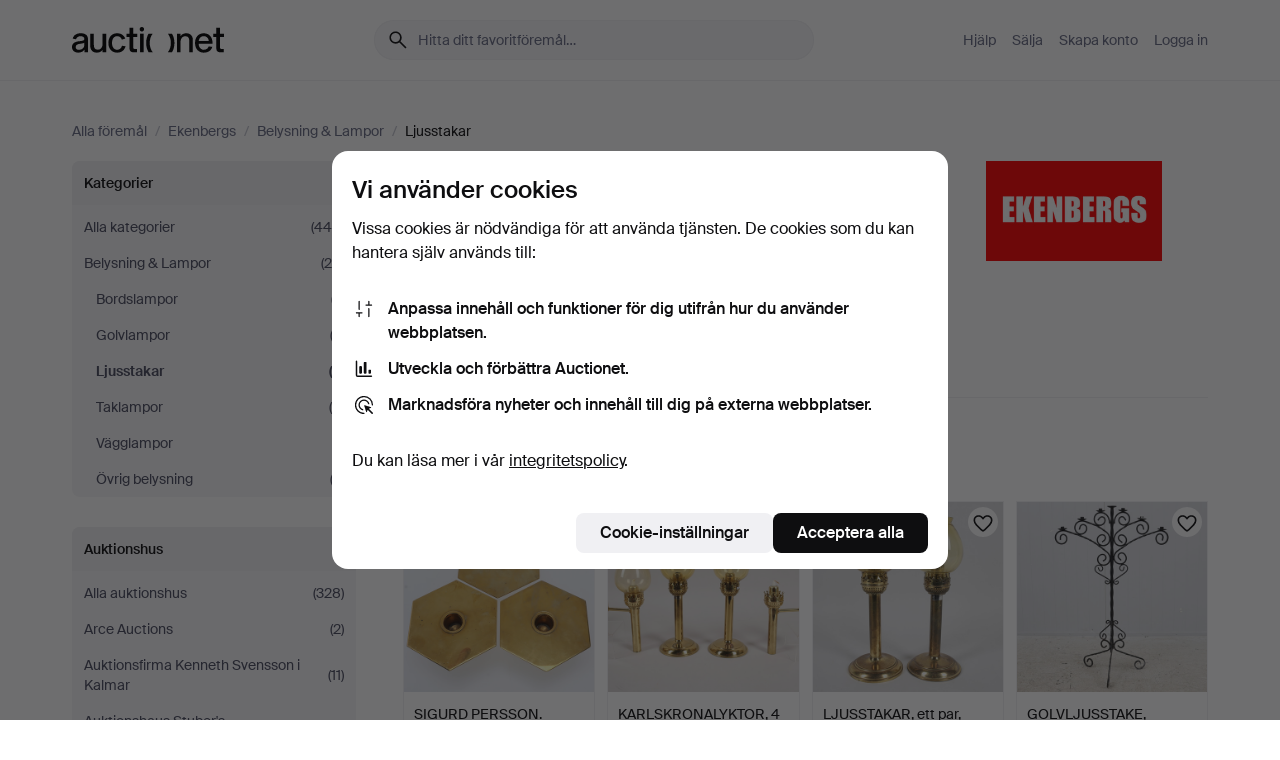

--- FILE ---
content_type: text/html; charset=utf-8
request_url: https://auctionet.com/sv/search/4-ljusstakar?company_id=189&order=bid_on
body_size: 19641
content:
<!DOCTYPE html><html class="env-production" data-controller="product-analytics" lang="sv"><head><meta charset="utf-8" /><meta content="ef56d9d6a96209f0ef472b5c53dac58062428c4a" name="revision" /><meta content="width=device-width, initial-scale=1, viewport-fit=cover" name="viewport" /><meta name="csrf-param" content="authenticity_token" />
<meta name="csrf-token" content="icROiSsdRZzreDQvq8D9scqiEdbbIvtLLQhm6oAjnI0meV3j3XWw3zIX_mfCC3pgjEX7y3ZWHD9fdEwaz8jmsQ" /><meta content="Auctionet har nätauktioner med inredning, design, konst och vardagsantikviteter. Vi samlar Europas auktionshus. Bjud på auktion idag." name="description" /><meta content="Auctionet" property="og:site_name" /><meta content="https://assets.auctionet.com/apple-touch-icon.png" property="og:image" /><meta name="apple-itunes-app" content="app-id=762437955" /><link href="https://auctionet.com/sv/search/4-ljusstakar?company_id=189&amp;order=bid_on" rel="canonical" /><link href="https://auctionet.com/sv/search/4-ljusstakar?company_id=189&amp;order=bid_on" hreflang="sv" rel="alternate" /><link href="https://auctionet.com/en/search/4-ljusstakar?company_id=189&amp;order=bid_on" hreflang="en" rel="alternate" /><link href="https://auctionet.com/de/search/4-ljusstakar?company_id=189&amp;order=bid_on" hreflang="de" rel="alternate" /><link href="https://auctionet.com/es/search/4-ljusstakar?company_id=189&amp;order=bid_on" hreflang="es" rel="alternate" /><link href="https://auctionet.com/fi/search/4-ljusstakar?company_id=189&amp;order=bid_on" hreflang="fi" rel="alternate" /><link href="https://auctionet.com/da/search/4-ljusstakar?company_id=189&amp;order=bid_on" hreflang="da" rel="alternate" /><link rel="stylesheet" href="https://assets.auctionet.com/assets/suisse-505d48d553fe8e29260856637e9959b117641ea8cddf6f14a40d304f7b5e6311.css" /><link rel="stylesheet" href="https://assets.auctionet.com/assets/riccione-3d8813f9cb3bdc85f2aeb0e6875e4a33e03ec13275150d2c55b038fe96a12241.css" /><link href="/favicon.ico" rel="shortcut icon" /><link href="/apple-touch-icon.png" rel="apple-touch-icon" /><link href="https://mastodon.social/@auctionet" rel="me" /><title>Ljusstakar på Ekenbergs - Auctionet</title><link rel="stylesheet" href="https://assets.auctionet.com/assets/public_theme_auctionet-6416a870564c0851dc83a67eafb3848ba3a0edf80edf5cfef0eb2d48fbde5af8.css" data-turbo-track="reload" /><script>document.documentElement.classList.add("supports-js");</script><script src="https://js.honeybadger.io/v6.11/honeybadger.min.js"></script><script>window.Auctionet = window.Auctionet || {}
Auctionet.turboDrive = true
Auctionet.env = "production"
Auctionet.timeZone = "Eastern Time (US \u0026 Canada)"
Auctionet.onTouchDevice = false

Auctionet.loginPath = "/sv/login"
Auctionet.topicastWebsocketUrl = "wss://topicast.auctionet.com/api/broadcast"
Auctionet.liveBiddingFrontendBaseUrl = "https://live-bidding.auctionet.com"

Auctionet.alert = function(opts) {
  if (Auctionet.env !== "production") {
    console.log("Auctionet.alert called with:")
    console.log(JSON.stringify(opts))
  }
  // NOTE: The apps will display browser alerts and know how to parse this
  //       separator format to display the title and message.
  alert(opts.title + "\n\n" + opts.message);
}
Auctionet.callbacksFromApp = {}
Auctionet.posthogAPIHost = "https://eu.i.posthog.com"
Auctionet.posthogAPIKey = "phc_MSlY1ldl6MfmQLmgw6NrIWiuBiFZUzOw00pfT58klVZ"
Auctionet.googleMapsJSApiKey = "AIzaSyBVrEZjPG5-HQns71ONoSkCLxCYW9U8kuc"</script><script>Auctionet.inAppShell = false
Auctionet.googleTagID = "G-6CPP26E9KE"
Auctionet.googleTagManagerID = "GTM-MZXZSW"
Auctionet.customerioSiteID = "53bb414e6c6ea567c2c2"
Auctionet.pinterestTagID = "2613870643713"
Auctionet.metaPixelID = "2058709570997361"</script><script>// To be used with the meta pixel
Auctionet.facebookEventId = "a80b284c-722e-43ac-8ae9-83ba8478394b"</script><script>if (Auctionet.env === "production" && window.Honeybadger) {
  Honeybadger.configure({
    apiKey: "hbp_PySSEmPVWjRn21au5idiu0oyPDewth0k4dgI",
    environment: "production",
    enableUncaught: false,
    enableUnhandledRejection: false,
    endpoint: "https://eu-api.honeybadger.io",
  });

  Honeybadger.setContext({
    user_id: null,
    tags: "Marketplace",
  });

  Honeybadger.beforeNotify((notice) => {
    if ([
      "In 'f.getEntriesByType(\"navigation\")', 'f.getEntriesByType' is undefined", // https://caniuse.com/mdn-api_performance_getentriesbytype
      "Can't find variable: AbortController", "AbortController is not defined", // https://caniuse.com/mdn-api_abortcontroller_abortcontroller
      "Navigator.sendBeacon: Beacon URL file:///", // Ignore errors in locally saved files.
      "Beacon URL /cdn-cgi/rum? must be either http:// or https://.", // Ignore errors in locally saved files.
    ].some((message) => notice.message.includes(message))) {
      return false;
    }

    if ([
      "AppleBot", "Applebot", "applebot" // https://support.apple.com/en-us/HT204683 can not access translations
    ].some((substring) => navigator.userAgent.includes(substring))) {
      return false;
    }

    if (notice.url.startsWith("file:///")) { // Ignore errors in locally saved files.
      return false;
    }

    // Ignore PaymentIQ third-party JS errors in a specific place.
    if (
      notice.stack.includes('node_modules/paymentiq-cashier-bootstrapper/dist/cashier.js') && [
        "Cannot read properties of null (reading 'attributes')",
        "null is not an object (evaluating 'document.querySelector(\".piq-cashier-wrapper\").attributes')"
      ].some((substring) => notice.message.includes(substring))
    ) {
      return false;
    }
  });
}</script><script data-turbo-track="reload" src="https://assets.auctionet.com/translations-59343bffe38a796ed8648cfbd516b4cf3fea4869.js"></script><script src="https://assets.auctionet.com/assets/public-40796c36aad044bfcf2a94eb422a7a5e8a439347ca26fb9fbf734d2fc3b060df.js" data-turbo-track="reload"></script></head><body><header class="site-header hide-in-print test-site-header" data-controller="toggle"><div class="site-header__main"><div class="width-container"><div class="site-header__inner"><div class="site-header__top"><div class="site-header__logo"><a href="/sv"><span aria-hidden="true" class="svg"><span class="svg__auctionet-logotype"><svg viewBox="0 0 456 78" fill="#000000" xmlns="http://www.w3.org/2000/svg">
  <path d="M216.304 6.73133C216.304 3.01353 213.29 -0.00011102 209.572 -0.00011102C205.854 -0.00011102 202.841 3.01353 202.841 6.73133C202.841 10.4491 205.854 13.4628 209.572 13.4628C213.29 13.4628 216.304 10.4491 216.304 6.73133Z"/>
  <path d="M37.0516 47.0111C35.2582 48.9192 28.6963 49.8629 22.5733 50.6113C16.7536 51.358 10.9889 54.0962 10.9889 60.3194C10.9889 65.6487 14.621 68.4457 20.4686 68.4457C27.7554 68.4457 37.0516 64.3635 37.0516 53.7375V47.0111ZM37.1607 75.705L37.1624 68.2677C33.4194 74.4584 25.0401 76.9627 18.3948 76.9627C8.40173 76.9627 0 70.6337 0 60.3239C0 48.2766 8.85176 43.9012 23.7062 42.4151C34.3223 41.3331 37.0516 39.4714 37.0516 35.959C37.0516 31.0148 33.8459 27.5753 25.3479 27.5753C19.6251 27.5753 13.988 30.3997 11.9617 36.9531L2.11079 34.6694C4.55462 24.6999 13.8234 18.7554 25.766 18.7554C41.9185 18.7554 47.8294 26.4283 47.8294 35.7474V75.705H37.1607Z"/>
  <path d="M91.8616 68.3691C87.6148 74.5419 81.3692 76.9678 74.5353 76.9678C64.4499 76.9678 54.8145 71.0239 54.8145 56.9538V20.0261H65.5923V53.7017C65.5923 64.1856 69.9074 67.9465 77.9106 67.9465C84.9365 67.9465 91.7558 62.0625 91.7558 50.6377V20.0261H102.534V75.7011L91.8655 75.7084L91.8616 68.3691Z"/>
  <path d="M325.493 27.3917C329.74 21.2189 335.985 18.793 342.819 18.793C352.905 18.793 362.54 24.7369 362.54 38.8071V75.7348H351.762V42.0592C351.762 31.5752 347.447 27.8143 339.444 27.8143C332.418 27.8143 325.599 33.6983 325.599 45.1232V75.7348H314.82V20.0597L325.489 20.0524L325.493 27.3917Z"/>
  <path d="M135.413 68.2478C145.37 68.2478 148.69 60.7311 149.882 56.2598L160.775 57.92C158.646 65.7217 151.795 76.9669 135.413 76.9669C119.541 76.9669 109.102 65.382 109.102 47.8637C109.102 30.3438 119.545 18.76 135.422 18.76C151.598 18.76 157.812 29.8121 159.606 34.6275L149.544 37.9479C148.37 34.6919 145.072 27.4779 135.423 27.4779C126.072 27.4779 120.091 35.2248 120.091 47.8637C120.091 60.5033 126.067 68.249 135.413 68.249V68.2478Z"/>
  <path d="M380.2 42.2794H410.404C409.566 34.5516 404.736 27.5118 395.201 27.5118C385.868 27.5118 381.039 34.5516 380.2 42.2794ZM420.972 59.5328C418.431 67.5539 411.671 77.0017 395.303 77.0017C379.641 77.0017 369.106 65.3155 369.106 47.9944C369.106 30.479 379.237 18.7939 395.202 18.7939C411.369 18.7939 422.733 30.5803 421.298 50.4891H379.994C380.31 60.6378 386.071 68.2827 395.303 68.2827C404.939 68.2827 408.694 62.1602 410.089 58.1799L420.972 59.5328Z"/>
  <path d="M214.96 20.0258L214.96 75.7015H204.183V20.0258H214.96Z"/>
  <path d="M450.074 66.0157C451.276 66.0157 453.805 66.0196 455.38 65.9429V75.6997C454.197 75.805 450.17 75.9108 447.432 75.9108C437.614 75.9108 433.032 73.5722 433.032 63.6748V29.6857H423.846V20.0246H433.032V2.21425H443.81V20.0246H455.999L456 29.6857H443.81V60.2274C443.81 65.4324 445.787 66.0146 450.074 66.0146V66.0157Z"/>
  <path d="M189.726 65.9819C190.928 65.9819 193.456 65.9858 195.032 65.9091V75.6659C193.848 75.7712 189.821 75.877 187.084 75.877C177.265 75.877 172.683 73.5384 172.683 63.641V29.6519H163.498V19.9908H172.683V2.18044H183.461V19.9908H195.651L195.651 29.6519H183.461V60.1936C183.461 65.3986 185.438 65.9807 189.726 65.9807V65.9819Z"/>
  <path d="M241.895 75.7351C242.036 75.7351 242.113 75.575 242.025 75.4658C236.321 68.3722 233.146 58.6317 233.146 47.8981C233.146 37.1634 236.322 27.4228 242.025 20.3292C242.113 20.2195 242.037 20.0594 241.897 20.0594H229.661C224.973 28.2249 222.449 37.8429 222.449 47.8981C222.449 57.9527 224.973 67.5701 229.661 75.7351H241.895Z"/>
  <path d="M287.866 75.7351C287.726 75.7351 287.649 75.575 287.737 75.4658C293.441 68.3722 296.616 58.6317 296.616 47.8981C296.616 37.1634 293.44 27.4228 287.736 20.3292C287.648 20.2195 287.725 20.0594 287.865 20.0594H300.1C304.788 28.2249 307.313 37.8429 307.313 47.8981C307.313 57.9527 304.789 67.5701 300.101 75.7351H287.866Z"/>
</svg></span></span><span class="sr-only test-sr-only">Auctionet.com</span></a></div><div class="site-header__search-top"><form class="site-search test-site-search" data-controller="turbo-get-form site-search" data-site-search-drop-template-value="&lt;div class=&quot;site-header__search__dropdown__option js-site-search-drop-option test-active-search-option test-search-dropdown-option-active current&quot; data-event_id=&quot;&quot; data-name=&quot;Pågående&quot; data-value=&quot;active&quot;&gt;Sök bland &lt;strong&gt;pågående&lt;/strong&gt; auktioner&lt;/div&gt;&lt;div class=&quot;site-header__search__dropdown__option js-site-search-drop-option test-search-dropdown-option-ended&quot; data-event_id=&quot;&quot; data-name=&quot;Avslutade&quot; data-value=&quot;ended&quot;&gt;Sök bland &lt;strong&gt;avslutade&lt;/strong&gt; auktioner&lt;/div&gt;" action="/sv/search/4-ljusstakar" accept-charset="UTF-8" method="get"><div class="site-search__inner"><input type="hidden" name="event_id" value="" class="test-site-search-hidden-field" data-original-value="" data-site-search-target="eventIdField" /><input type="hidden" name="company_id" value="189" class="test-site-search-hidden-field" data-original-value="189" /><input type="hidden" name="order" value="bid_on" class="test-site-search-hidden-field" data-original-value="bid_on" /><input type="hidden" name="is" class="test-site-search-hidden-field" data-original-value="" data-site-search-target="isField" /><span aria-hidden="true" class="material-icon material-icon--name-search site-search__icon"><svg xmlns="http://www.w3.org/2000/svg" viewBox="0 0 20 20"><path d="M15.792 16.688 11.083 12q-.687.542-1.489.802t-1.615.26q-2.146 0-3.646-1.479t-1.5-3.625q0-2.125 1.5-3.635 1.5-1.511 3.646-1.511 2.125 0 3.604 1.5t1.479 3.646q0 .854-.25 1.657-.25.802-.791 1.447l4.708 4.73q.188.187.177.448-.01.26-.198.448-.208.208-.468.208-.261 0-.448-.208Zm-7.813-4.959q1.563 0 2.656-1.104 1.094-1.104 1.094-2.667 0-1.583-1.083-2.698-1.084-1.114-2.667-1.114-1.604 0-2.708 1.114-1.104 1.115-1.104 2.698 0 1.584 1.104 2.677 1.104 1.094 2.708 1.094Z"/></svg></span><input autocapitalize="off" class="form__input--search site-search__query test-search-field" name="q" placeholder="Hitta ditt favoritföremål…" type="search" /><div class="site-search__scope-select-and-submit"><button class="site-search__scope-select test-search-dropdown" data-site-search-target="dropTrigger" type="button">Pågående<span aria-hidden="true" class="material-icon material-icon--name-unfold_more"><svg xmlns="http://www.w3.org/2000/svg" viewBox="0 0 20 20"><path d="M6.979 6.792q-.208-.209-.208-.459t.208-.458l2.459-2.458q.124-.125.27-.188.146-.062.292-.062t.292.062q.146.063.27.188l2.459 2.458q.208.208.208.458t-.208.459q-.188.187-.438.187t-.458-.187L10 4.667 7.896 6.771q-.208.208-.469.208-.26 0-.448-.187ZM10 16.875q-.146 0-.292-.063-.146-.062-.27-.187l-2.459-2.458q-.208-.209-.208-.459t.208-.437q.188-.209.438-.209t.458.209L10 15.396l2.104-2.125q.208-.209.469-.209.26 0 .448.209.208.187.208.437t-.208.459l-2.459 2.458q-.124.125-.27.187-.146.063-.292.063Z"/></svg></span></button><button class="button button--small site-search__submit" type="submit"><span class="site-search__submit-text">Sök</span><span aria-hidden="true" class="material-icon material-icon--name-arrow_forward site-search__submit-icon"><svg xmlns="http://www.w3.org/2000/svg" viewBox="0 0 20 20"><path d="M9.542 15.896q-.23-.229-.23-.469 0-.239.209-.469l4.312-4.291H4.312q-.25 0-.458-.198-.208-.198-.208-.469 0-.271.208-.469.208-.198.458-.198h9.521L9.521 5.062q-.209-.229-.209-.479 0-.25.23-.479.229-.208.458-.208t.458.208l5.313 5.334q.146.124.208.27.063.146.063.292t-.063.292q-.062.146-.208.27l-5.313 5.334q-.229.208-.458.208t-.458-.208Z"/></svg></span></button></div></div></form></div><div class="site-header__nav-top"><nav class="site-nav"><ul class="site-nav__list"><li class="site-nav__item"><a class="site-nav__link" href="/sv/help">Hjälp</a></li><li class="site-nav__item"><a class="site-nav__link" href="/sv/sell">Sälja</a></li><li class="site-nav__item"><a class="site-nav__link" href="/sv/signup?go_to=%2Fsv%2Fsearch%2F4-ljusstakar%3Fcompany_id%3D189%26order%3Dbid_on&amp;signup_company_id=189">Skapa konto</a></li><li class="site-nav__item"><a class="site-nav__link" href="/sv/login?go_to=%2Fsv%2Fsearch%2F4-ljusstakar%3Fcompany_id%3D189%26order%3Dbid_on">Logga in</a></li></ul></nav></div><div class="site-header__toggle-buttons"><button aria-expanded="false" class="site-header__toggle-menu" data-action="toggle#toggle" data-toggle-id-param="site-header-nav-bottom" data-toggle-target="trigger" id="site-header-toggle-nav-bottom"><span class="site-header__toggle-menu--menu"><span aria-hidden="true" class="material-icon material-icon--name-menu"><svg xmlns="http://www.w3.org/2000/svg" viewBox="0 0 20 20"><path d="M3.375 14.688q-.271 0-.469-.198-.198-.198-.198-.469 0-.25.198-.459.198-.208.469-.208h13.25q.271 0 .469.208.198.209.198.459 0 .271-.198.469-.198.198-.469.198Zm0-4.021q-.271 0-.469-.198-.198-.198-.198-.469 0-.271.198-.469.198-.198.469-.198h13.25q.271 0 .469.198.198.198.198.469 0 .271-.198.469-.198.198-.469.198Zm0-4.021q-.271 0-.469-.208-.198-.209-.198-.459 0-.271.198-.469.198-.198.469-.198h13.25q.271 0 .469.198.198.198.198.469 0 .25-.198.459-.198.208-.469.208Z"/></svg></span></span><span class="site-header__toggle-menu--close"><span aria-hidden="true" class="material-icon material-icon--name-close"><svg xmlns="http://www.w3.org/2000/svg" viewBox="0 0 20 20"><path d="m10 10.938-4.167 4.166q-.187.188-.448.188-.26 0-.468-.209-.209-.208-.209-.468 0-.261.209-.469L9.062 10 4.896 5.833q-.188-.187-.188-.458t.209-.479q.208-.208.468-.208.261 0 .469.208L10 9.062l4.167-4.166q.187-.188.458-.198.271-.01.479.198.208.208.208.469 0 .26-.208.468L10.938 10l4.166 4.167q.188.187.198.448.01.26-.198.468-.208.209-.469.209-.26 0-.468-.209Z"/></svg></span></span></button></div></div><div class="site-header__nav-bottom" data-toggle-hidden="true" data-toggle-target="visibleWhenExpanded" id="site-header-nav-bottom"><nav class="site-nav"><ul class="site-nav__list"><li class="site-nav__item"><a class="site-nav__link" href="/sv/help">Hjälp</a></li><li class="site-nav__item"><a class="site-nav__link" href="/sv/sell">Sälja</a></li><li class="site-nav__item"><a class="site-nav__link" href="/sv/signup?go_to=%2Fsv%2Fsearch%2F4-ljusstakar%3Fcompany_id%3D189%26order%3Dbid_on&amp;signup_company_id=189">Skapa konto</a></li><li class="site-nav__item"><a class="site-nav__link" href="/sv/login?go_to=%2Fsv%2Fsearch%2F4-ljusstakar%3Fcompany_id%3D189%26order%3Dbid_on">Logga in</a></li></ul></nav></div><div class="site-header__search-bottom" data-toggle-hidden="false" data-toggle-target="" id="site-header-search-bottom"><form class="site-search test-site-search" data-controller="turbo-get-form site-search" data-site-search-drop-template-value="&lt;div class=&quot;site-header__search__dropdown__option js-site-search-drop-option test-active-search-option test-search-dropdown-option-active current&quot; data-event_id=&quot;&quot; data-name=&quot;Pågående&quot; data-value=&quot;active&quot;&gt;Sök bland &lt;strong&gt;pågående&lt;/strong&gt; auktioner&lt;/div&gt;&lt;div class=&quot;site-header__search__dropdown__option js-site-search-drop-option test-search-dropdown-option-ended&quot; data-event_id=&quot;&quot; data-name=&quot;Avslutade&quot; data-value=&quot;ended&quot;&gt;Sök bland &lt;strong&gt;avslutade&lt;/strong&gt; auktioner&lt;/div&gt;" action="/sv/search/4-ljusstakar" accept-charset="UTF-8" method="get"><div class="site-search__inner"><input type="hidden" name="event_id" value="" class="test-site-search-hidden-field" data-original-value="" data-site-search-target="eventIdField" /><input type="hidden" name="company_id" value="189" class="test-site-search-hidden-field" data-original-value="189" /><input type="hidden" name="order" value="bid_on" class="test-site-search-hidden-field" data-original-value="bid_on" /><input type="hidden" name="is" class="test-site-search-hidden-field" data-original-value="" data-site-search-target="isField" /><span aria-hidden="true" class="material-icon material-icon--name-search site-search__icon"><svg xmlns="http://www.w3.org/2000/svg" viewBox="0 0 20 20"><path d="M15.792 16.688 11.083 12q-.687.542-1.489.802t-1.615.26q-2.146 0-3.646-1.479t-1.5-3.625q0-2.125 1.5-3.635 1.5-1.511 3.646-1.511 2.125 0 3.604 1.5t1.479 3.646q0 .854-.25 1.657-.25.802-.791 1.447l4.708 4.73q.188.187.177.448-.01.26-.198.448-.208.208-.468.208-.261 0-.448-.208Zm-7.813-4.959q1.563 0 2.656-1.104 1.094-1.104 1.094-2.667 0-1.583-1.083-2.698-1.084-1.114-2.667-1.114-1.604 0-2.708 1.114-1.104 1.115-1.104 2.698 0 1.584 1.104 2.677 1.104 1.094 2.708 1.094Z"/></svg></span><input autocapitalize="off" class="form__input--search site-search__query test-search-field" name="q" placeholder="Hitta ditt favoritföremål…" type="search" /><div class="site-search__scope-select-and-submit"><button class="site-search__scope-select test-search-dropdown" data-site-search-target="dropTrigger" type="button">Pågående<span aria-hidden="true" class="material-icon material-icon--name-unfold_more"><svg xmlns="http://www.w3.org/2000/svg" viewBox="0 0 20 20"><path d="M6.979 6.792q-.208-.209-.208-.459t.208-.458l2.459-2.458q.124-.125.27-.188.146-.062.292-.062t.292.062q.146.063.27.188l2.459 2.458q.208.208.208.458t-.208.459q-.188.187-.438.187t-.458-.187L10 4.667 7.896 6.771q-.208.208-.469.208-.26 0-.448-.187ZM10 16.875q-.146 0-.292-.063-.146-.062-.27-.187l-2.459-2.458q-.208-.209-.208-.459t.208-.437q.188-.209.438-.209t.458.209L10 15.396l2.104-2.125q.208-.209.469-.209.26 0 .448.209.208.187.208.437t-.208.459l-2.459 2.458q-.124.125-.27.187-.146.063-.292.063Z"/></svg></span></button><button class="button button--small site-search__submit" type="submit"><span class="site-search__submit-text">Sök</span><span aria-hidden="true" class="material-icon material-icon--name-arrow_forward site-search__submit-icon"><svg xmlns="http://www.w3.org/2000/svg" viewBox="0 0 20 20"><path d="M9.542 15.896q-.23-.229-.23-.469 0-.239.209-.469l4.312-4.291H4.312q-.25 0-.458-.198-.208-.198-.208-.469 0-.271.208-.469.208-.198.458-.198h9.521L9.521 5.062q-.209-.229-.209-.479 0-.25.23-.479.229-.208.458-.208t.458.208l5.313 5.334q.146.124.208.27.063.146.063.292t-.063.292q-.062.146-.208.27l-5.313 5.334q-.229.208-.458.208t-.458-.208Z"/></svg></span></button></div></div></form></div></div></div></div></header><div class="site-content"><div class="width-container"><noscript><div class="message message--centered message--outside-content-box message--alert test-message-alert "><span aria-hidden="true" class="material-icon material-icon--name-warning material-icon--yellow vertical-align-middle "><svg xmlns="http://www.w3.org/2000/svg" viewBox="0 0 20 20"><path d="M10.021 10.458Zm-7.083 6.625q-.459 0-.698-.395-.24-.396-.011-.792L9.312 3.688q.25-.396.688-.396.438 0 .688.396l7.083 12.208q.229.396-.011.792-.239.395-.698.395Zm7.083-8.562q-.271 0-.469.198-.198.198-.198.469v2.75q0 .25.198.458.198.208.469.208.271 0 .469-.208.198-.208.198-.458v-2.75q0-.271-.198-.469-.198-.198-.469-.198Zm0 6.312q.291 0 .5-.208.208-.208.208-.5 0-.292-.208-.5-.209-.208-.5-.208-.292 0-.5.208-.209.208-.209.5 0 .292.209.5.208.208.5.208Zm-6.167.917h12.292L10 5.167Z"/></svg></span> Hej! Din webbläsare verkar ha JavaScript avstängt. JavaScript behövs för att sajten ska fungera bra.</div></noscript><ul class="breadcrumbs hide-in-print test-breadcrumbs breadcrumbs--unimportant" itemscope="" itemtype="http://schema.org/BreadcrumbList"><li itemprop="itemListElement" itemscope="itemscope" itemtype="http://schema.org/ListItem"><a itemprop="item" href="/sv/search"><span itemprop="name">Alla föremål</span></a><meta content="1" itemprop="position" /></li><li><span class="divider"> / </span></li><li itemprop="itemListElement" itemscope="itemscope" itemtype="http://schema.org/ListItem"><a itemprop="item" href="/sv/search?company_id=189"><span itemprop="name">Ekenbergs</span></a><meta content="2" itemprop="position" /></li><li><span class="divider"> / </span></li><li itemprop="itemListElement" itemscope="itemscope" itemtype="http://schema.org/ListItem"><a itemprop="item" href="/sv/search/1-belysning-lampor?company_id=189"><span itemprop="name">Belysning &amp; Lampor</span></a><meta content="3" itemprop="position" /></li><li><span class="divider"> / </span></li><li class="active" itemprop="itemListElement" itemscope="itemscope" itemtype="http://schema.org/ListItem"><span><span itemprop="name">Ljusstakar</span></span><meta content="4" itemprop="position" /></li></ul><div class="site-content__inner site-content__inner--marginless-on-small-displays"><h1 class="sr-only">Ljusstakar på Ekenbergs</h1><script>(function() {
  var path = "/sv/my/saved_searches?category_id=4-ljusstakar\u0026company_id=189\u0026order=bid_on\u0026toggle=true"
  var addErrorMessage = "Kunde inte spara sökningen. Försök igen."
  var removeErrorMessage = "Kunde inte ta bort sparad sökning. Försök igen."

  Auctionet.callbacksFromApp.saveSearch = function() {
    if (!Auctionet.isBuyerLoggedIn) {
      Auctionet.postMessageToApp({ action: "undoTogglingSaveSearch" });
      Auctionet.showLoginThatPerformsAction("save");
      return;
    }

    $.ajax({ url: path, method: "post", error: function() {
      Auctionet.postMessageToApp({ action: "errorTogglingSaveSearch", params: { message: addErrorMessage } });
    }});
  };

  Auctionet.callbacksFromApp.unsaveSearch = function() {
    $.ajax({ url: path, method: "delete", error: function() {
      Auctionet.postMessageToApp({ action: "errorTogglingSaveSearch", params: { message: removeErrorMessage } });
    }});

    // If you go from the list of saved searches to a saved search, then un-save it and then go back, that list should update.
    Turbo.clearCache();
  };
})();</script><div data-controller="toggle-class" data-toggle-class-toggle-class-value="search-page__filters--visible-on-small-displays"><a class="search-page__filter-toggle site-content__inner--marginless-on-small-displays__padded-away-from-margin" data-action="toggle-class#toggle" href="#"><span aria-hidden="true" class="material-icon material-icon--name-filter_alt vertical-align-middle"><svg xmlns="http://www.w3.org/2000/svg" viewBox="0 0 20 20"><path d="M11.25 10.688v4.833q0 .312-.208.521-.209.208-.521.208H9.479q-.312 0-.521-.208-.208-.209-.208-.521v-4.833L4.083 4.771q-.229-.333-.062-.677.167-.344.562-.344h10.834q.395 0 .562.344.167.344-.062.677ZM10 10.125l3.958-5.042H6.042Zm0 0Z"/></svg></span> <span class="hide-in-apps">Filtrera</span><span class="only-show-in-apps">Filtrera och sortera</span></a><div class="menu-box-container"><div class="menu-box-container__filters search-page__filters test-facets" data-toggle-class-target="target"><nav class="menu-box" data-controller="toggle-class" data-toggle-class-target="target" data-toggle-class-toggle-class-value="is-expanded"><h2 class="menu-box__header" data-action="click-&gt;toggle-class#toggle">Kategorier<span aria-hidden="true" class="material-icon material-icon--name-expand_more box-toggle"><svg xmlns="http://www.w3.org/2000/svg" viewBox="0 0 20 20"><path d="M10 12.208q-.146 0-.292-.052t-.27-.198L5.75 8.292q-.188-.209-.177-.49.01-.281.198-.469.229-.208.479-.198.25.011.458.198L10 10.646l3.312-3.292q.188-.208.438-.208t.479.208q.209.208.209.479t-.209.459l-3.667 3.666q-.124.146-.27.198-.146.052-.292.052Z"/></svg></span></h2><ul class="menu-box__items"><li class="menu-box__item menu-box__item--all"><a class="menu-box__link" href="/sv/search?company_id=189&amp;order=bid_on"><span class="menu-box__link__text">Alla kategorier</span> <span class="menu-box__link__count">(445)</span></a></li><li class="menu-box__item"><a class="menu-box__link" href="/sv/search/1-belysning-lampor?company_id=189&amp;order=bid_on"><span class="menu-box__link__text">Belysning &amp; Lampor</span> <span class="menu-box__link__count">(29)</span></a><ul class="menu-box__children"><li class="menu-box__item"><a class="menu-box__link" href="/sv/search/125-bordslampor?company_id=189&amp;order=bid_on"><span class="menu-box__link__text">Bordslampor</span> <span class="menu-box__link__count">(7)</span></a></li><li class="menu-box__item"><a class="menu-box__link" href="/sv/search/2-golvlampor?company_id=189&amp;order=bid_on"><span class="menu-box__link__text">Golvlampor</span> <span class="menu-box__link__count">(3)</span></a></li><li class="menu-box__item is-active"><a class="menu-box__link" href="/sv/search/4-ljusstakar?company_id=189&amp;order=bid_on"><span class="menu-box__link__text">Ljusstakar</span> <span class="menu-box__link__count">(7)</span></a></li><li class="menu-box__item"><a class="menu-box__link" href="/sv/search/3-taklampor?company_id=189&amp;order=bid_on"><span class="menu-box__link__text">Taklampor</span> <span class="menu-box__link__count">(9)</span></a></li><li class="menu-box__item"><a class="menu-box__link" href="/sv/search/124-vagglampor?company_id=189&amp;order=bid_on"><span class="menu-box__link__text">Vägglampor</span> <span class="menu-box__link__count">(1)</span></a></li><li class="menu-box__item"><a class="menu-box__link" href="/sv/search/5-ovrig-belysning?company_id=189&amp;order=bid_on"><span class="menu-box__link__text">Övrig belysning</span> <span class="menu-box__link__count">(2)</span></a></li></ul></li></ul></nav><nav class="menu-box test-search-companies-box" data-controller="toggle-class" data-toggle-class-target="target" data-toggle-class-toggle-class-value="is-expanded"><h2 class="menu-box__header" data-action="click-&gt;toggle-class#toggle">Auktionshus<span aria-hidden="true" class="material-icon material-icon--name-expand_more box-toggle"><svg xmlns="http://www.w3.org/2000/svg" viewBox="0 0 20 20"><path d="M10 12.208q-.146 0-.292-.052t-.27-.198L5.75 8.292q-.188-.209-.177-.49.01-.281.198-.469.229-.208.479-.198.25.011.458.198L10 10.646l3.312-3.292q.188-.208.438-.208t.479.208q.209.208.209.479t-.209.459l-3.667 3.666q-.124.146-.27.198-.146.052-.292.052Z"/></svg></span></h2><ul class="menu-box__items"><li class="menu-box__item menu-box__item--all"><a class="menu-box__link" href="/sv/search/4-ljusstakar?order=bid_on"><span class="menu-box__link__text">Alla auktionshus</span> <span class="menu-box__link__count">(328)</span></a></li><li class="menu-box__item"><a class="menu-box__link" href="/sv/search/4-ljusstakar?company_id=491&amp;order=bid_on"><span class="menu-box__link__text">Arce Auctions</span> <span class="menu-box__link__count">(2)</span></a></li><li class="menu-box__item"><a class="menu-box__link" href="/sv/search/4-ljusstakar?company_id=398&amp;order=bid_on"><span class="menu-box__link__text">Auktionsfirma Kenneth Svensson i Kalmar</span> <span class="menu-box__link__count">(11)</span></a></li><li class="menu-box__item"><a class="menu-box__link" href="/sv/search/4-ljusstakar?company_id=408&amp;order=bid_on"><span class="menu-box__link__text">Auktionshaus Stuber&#39;s Hammerschlag</span> <span class="menu-box__link__count">(4)</span></a></li><li class="menu-box__item"><a class="menu-box__link" href="/sv/search/4-ljusstakar?company_id=1&amp;order=bid_on"><span class="menu-box__link__text">Auktionshuset Kolonn</span> <span class="menu-box__link__count">(9)</span></a></li><li class="menu-box__item"><a class="menu-box__link" href="/sv/search/4-ljusstakar?company_id=407&amp;order=bid_on"><span class="menu-box__link__text">Auktionshuset STO Bohuslän</span> <span class="menu-box__link__count">(1)</span></a></li><li class="menu-box__item"><a class="menu-box__link" href="/sv/search/4-ljusstakar?company_id=46&amp;order=bid_on"><span class="menu-box__link__text">Auktionshuset Thelin &amp; Johansson</span> <span class="menu-box__link__count">(7)</span></a></li><li class="menu-box__item"><a class="menu-box__link" href="/sv/search/4-ljusstakar?company_id=411&amp;order=bid_on"><span class="menu-box__link__text">Auktionshuset Thörner &amp; Ek</span> <span class="menu-box__link__count">(3)</span></a></li><li class="menu-box__item"><a class="menu-box__link" href="/sv/search/4-ljusstakar?company_id=487&amp;order=bid_on"><span class="menu-box__link__text">Auktionskammaren Sydost Kalmar</span> <span class="menu-box__link__count">(4)</span></a></li><li class="menu-box__item"><a class="menu-box__link" href="/sv/search/4-ljusstakar?company_id=324&amp;order=bid_on"><span class="menu-box__link__text">Auktionsmagasinet Vänersborg</span> <span class="menu-box__link__count">(9)</span></a></li><li class="menu-box__item"><a class="menu-box__link" href="/sv/search/4-ljusstakar?company_id=6&amp;order=bid_on"><span class="menu-box__link__text">Auktionsverket Engelholm</span> <span class="menu-box__link__count">(1)</span></a></li><li class="menu-box__item"><a class="menu-box__link" href="/sv/search/4-ljusstakar?company_id=248&amp;order=bid_on"><span class="menu-box__link__text">Barcelona Auctions</span> <span class="menu-box__link__count">(2)</span></a></li><li class="menu-box__item"><a class="menu-box__link" href="/sv/search/4-ljusstakar?company_id=323&amp;order=bid_on"><span class="menu-box__link__text">Björnssons Auktionskammare</span> <span class="menu-box__link__count">(7)</span></a></li><li class="menu-box__item"><a class="menu-box__link" href="/sv/search/4-ljusstakar?company_id=112&amp;order=bid_on"><span class="menu-box__link__text">Crafoord Auktioner Lund</span> <span class="menu-box__link__count">(2)</span></a></li><li class="menu-box__item"><a class="menu-box__link" href="/sv/search/4-ljusstakar?company_id=283&amp;order=bid_on"><span class="menu-box__link__text">Crafoord Auktioner Malmö</span> <span class="menu-box__link__count">(7)</span></a></li><li class="menu-box__item"><a class="menu-box__link" href="/sv/search/4-ljusstakar?company_id=232&amp;order=bid_on"><span class="menu-box__link__text">Crafoord Auktioner Stockholm</span> <span class="menu-box__link__count">(4)</span></a></li><li class="menu-box__item is-active"><a class="menu-box__link" href="/sv/search/4-ljusstakar?company_id=189&amp;order=bid_on"><span class="menu-box__link__text">Ekenbergs</span> <span class="menu-box__link__count">(7)</span></a></li><li class="menu-box__item"><a class="menu-box__link" href="/sv/search/4-ljusstakar?company_id=405&amp;order=bid_on"><span class="menu-box__link__text">Formstad Auktioner</span> <span class="menu-box__link__count">(3)</span></a></li><li class="menu-box__item"><a class="menu-box__link" href="/sv/search/4-ljusstakar?company_id=4&amp;order=bid_on"><span class="menu-box__link__text">Garpenhus Auktioner</span> <span class="menu-box__link__count">(4)</span></a></li><li class="menu-box__item"><a class="menu-box__link" href="/sv/search/4-ljusstakar?company_id=447&amp;order=bid_on"><span class="menu-box__link__text">Gomér &amp; Andersson Jönköping</span> <span class="menu-box__link__count">(23)</span></a></li><li class="menu-box__item"><a class="menu-box__link" href="/sv/search/4-ljusstakar?company_id=9&amp;order=bid_on"><span class="menu-box__link__text">Gomér &amp; Andersson Linköping</span> <span class="menu-box__link__count">(6)</span></a></li><li class="menu-box__item"><a class="menu-box__link" href="/sv/search/4-ljusstakar?company_id=95&amp;order=bid_on"><span class="menu-box__link__text">Gomér &amp; Andersson Norrköping</span> <span class="menu-box__link__count">(12)</span></a></li><li class="menu-box__item"><a class="menu-box__link" href="/sv/search/4-ljusstakar?company_id=234&amp;order=bid_on"><span class="menu-box__link__text">Gomér &amp; Andersson Nyköping</span> <span class="menu-box__link__count">(6)</span></a></li><li class="menu-box__item"><a class="menu-box__link" href="/sv/search/4-ljusstakar?company_id=10&amp;order=bid_on"><span class="menu-box__link__text">Göteborgs Auktionsverk</span> <span class="menu-box__link__count">(2)</span></a></li><li class="menu-box__item"><a class="menu-box__link" href="/sv/search/4-ljusstakar?company_id=231&amp;order=bid_on"><span class="menu-box__link__text">Halmstads Auktionskammare</span> <span class="menu-box__link__count">(11)</span></a></li><li class="menu-box__item"><a class="menu-box__link" href="/sv/search/4-ljusstakar?company_id=326&amp;order=bid_on"><span class="menu-box__link__text">Handelslagret Auktionsservice</span> <span class="menu-box__link__count">(11)</span></a></li><li class="menu-box__item"><a class="menu-box__link" href="/sv/search/4-ljusstakar?company_id=11&amp;order=bid_on"><span class="menu-box__link__text">Helsingborgs Auktionskammare</span> <span class="menu-box__link__count">(9)</span></a></li><li class="menu-box__item"><a class="menu-box__link" href="/sv/search/4-ljusstakar?company_id=227&amp;order=bid_on"><span class="menu-box__link__text">Hälsinglands Auktionsverk</span> <span class="menu-box__link__count">(6)</span></a></li><li class="menu-box__item"><a class="menu-box__link" href="/sv/search/4-ljusstakar?company_id=152&amp;order=bid_on"><span class="menu-box__link__text">Höganäs Auktionsverk</span> <span class="menu-box__link__count">(3)</span></a></li><li class="menu-box__item"><a class="menu-box__link" href="/sv/search/4-ljusstakar?company_id=224&amp;order=bid_on"><span class="menu-box__link__text">Höörs Auktionshall</span> <span class="menu-box__link__count">(3)</span></a></li><li class="menu-box__item"><a class="menu-box__link" href="/sv/search/4-ljusstakar?company_id=49&amp;order=bid_on"><span class="menu-box__link__text">Kalmar Auktionsverk</span> <span class="menu-box__link__count">(13)</span></a></li><li class="menu-box__item"><a class="menu-box__link" href="/sv/search/4-ljusstakar?company_id=243&amp;order=bid_on"><span class="menu-box__link__text">Karlstad Hammarö Auktionsverk</span> <span class="menu-box__link__count">(7)</span></a></li><li class="menu-box__item"><a class="menu-box__link" href="/sv/search/4-ljusstakar?company_id=222&amp;order=bid_on"><span class="menu-box__link__text">Kunst- und Auktionshaus Kleinhenz</span> <span class="menu-box__link__count">(3)</span></a></li><li class="menu-box__item"><a class="menu-box__link" href="/sv/search/4-ljusstakar?company_id=225&amp;order=bid_on"><span class="menu-box__link__text">Laholms Auktionskammare</span> <span class="menu-box__link__count">(1)</span></a></li><li class="menu-box__item"><a class="menu-box__link" href="/sv/search/4-ljusstakar?company_id=319&amp;order=bid_on"><span class="menu-box__link__text">Lawrences Auctioneers</span> <span class="menu-box__link__count">(2)</span></a></li><li class="menu-box__item"><a class="menu-box__link" href="/sv/search/4-ljusstakar?company_id=322&amp;order=bid_on"><span class="menu-box__link__text">Limhamns Auktionsbyrå</span> <span class="menu-box__link__count">(6)</span></a></li><li class="menu-box__item"><a class="menu-box__link" href="/sv/search/4-ljusstakar?company_id=490&amp;order=bid_on"><span class="menu-box__link__text">Lots Road Auctions</span> <span class="menu-box__link__count">(1)</span></a></li><li class="menu-box__item"><a class="menu-box__link" href="/sv/search/4-ljusstakar?company_id=524&amp;order=bid_on"><span class="menu-box__link__text">Markus Auktioner</span> <span class="menu-box__link__count">(13)</span></a></li><li class="menu-box__item"><a class="menu-box__link" href="/sv/search/4-ljusstakar?company_id=187&amp;order=bid_on"><span class="menu-box__link__text">Norrlands Auktionsverk</span> <span class="menu-box__link__count">(2)</span></a></li><li class="menu-box__item"><a class="menu-box__link" href="/sv/search/4-ljusstakar?company_id=404&amp;order=bid_on"><span class="menu-box__link__text">Palsgaard Kunstauktioner</span> <span class="menu-box__link__count">(10)</span></a></li><li class="menu-box__item"><a class="menu-box__link" href="/sv/search/4-ljusstakar?company_id=81&amp;order=bid_on"><span class="menu-box__link__text">RA Auktionsverket Norrköping</span> <span class="menu-box__link__count">(10)</span></a></li><li class="menu-box__item"><a class="menu-box__link" href="/sv/search/4-ljusstakar?company_id=321&amp;order=bid_on"><span class="menu-box__link__text">Roslagens Auktionsverk</span> <span class="menu-box__link__count">(9)</span></a></li><li class="menu-box__item"><a class="menu-box__link" href="/sv/search/4-ljusstakar?company_id=412&amp;order=bid_on"><span class="menu-box__link__text">Skånes Auktionsverk</span> <span class="menu-box__link__count">(2)</span></a></li><li class="menu-box__item"><a class="menu-box__link" href="/sv/search/4-ljusstakar?company_id=48&amp;order=bid_on"><span class="menu-box__link__text">Stadsauktion Sundsvall</span> <span class="menu-box__link__count">(6)</span></a></li><li class="menu-box__item"><a class="menu-box__link" href="/sv/search/4-ljusstakar?company_id=238&amp;order=bid_on"><span class="menu-box__link__text">Stockholms Auktionsverk Fine Art</span> <span class="menu-box__link__count">(6)</span></a></li><li class="menu-box__item"><a class="menu-box__link" href="/sv/search/4-ljusstakar?company_id=244&amp;order=bid_on"><span class="menu-box__link__text">Stockholms Auktionsverk Hamburg</span> <span class="menu-box__link__count">(3)</span></a></li><li class="menu-box__item"><a class="menu-box__link" href="/sv/search/4-ljusstakar?company_id=241&amp;order=bid_on"><span class="menu-box__link__text">Stockholms Auktionsverk Helsingborg</span> <span class="menu-box__link__count">(1)</span></a></li><li class="menu-box__item"><a class="menu-box__link" href="/sv/search/4-ljusstakar?company_id=242&amp;order=bid_on"><span class="menu-box__link__text">Stockholms Auktionsverk Helsinki</span> <span class="menu-box__link__count">(2)</span></a></li><li class="menu-box__item"><a class="menu-box__link" href="/sv/search/4-ljusstakar?company_id=239&amp;order=bid_on"><span class="menu-box__link__text">Stockholms Auktionsverk Magasin 5</span> <span class="menu-box__link__count">(15)</span></a></li><li class="menu-box__item"><a class="menu-box__link" href="/sv/search/4-ljusstakar?company_id=240&amp;order=bid_on"><span class="menu-box__link__text">Stockholms Auktionsverk Sickla</span> <span class="menu-box__link__count">(6)</span></a></li><li class="menu-box__item"><a class="menu-box__link" href="/sv/search/4-ljusstakar?company_id=99&amp;order=bid_on"><span class="menu-box__link__text">Södermanlands Auktionsverk</span> <span class="menu-box__link__count">(2)</span></a></li><li class="menu-box__item"><a class="menu-box__link" href="/sv/search/4-ljusstakar?company_id=450&amp;order=bid_on"><span class="menu-box__link__text">TOKA Auktionshus</span> <span class="menu-box__link__count">(8)</span></a></li><li class="menu-box__item"><a class="menu-box__link" href="/sv/search/4-ljusstakar?company_id=567&amp;order=bid_on"><span class="menu-box__link__text">Uppsala Auktionskammare</span> <span class="menu-box__link__count">(1)</span></a></li><li class="menu-box__item"><a class="menu-box__link" href="/sv/search/4-ljusstakar?company_id=72&amp;order=bid_on"><span class="menu-box__link__text">Växjö Auktionskammare</span> <span class="menu-box__link__count">(14)</span></a></li><li class="menu-box__item"><a class="menu-box__link" href="/sv/search/4-ljusstakar?company_id=413&amp;order=bid_on"><span class="menu-box__link__text">Örebro Stadsauktioner</span> <span class="menu-box__link__count">(6)</span></a></li></ul></nav><div class="only-show-in-apps"><form class="search-page__sort-container form form--no-margin" data-controller="turbo-get-form" action="/sv/search/4-ljusstakar" accept-charset="UTF-8" method="get"><input type="hidden" name="company_id" value="189" /><label class="search-page__sort-and-pagination__sort-label search-page__sort-container__label" for="order">Sortera</label> <select name="order" id="order" class="search-page__sort-container__select" data-controller="auto-submit-on-change"><option value="bids_count_asc">Minst antal bud</option>
<option value="bids_count_desc">Störst antal bud</option>
<option value="bid_asc">Lägst bud</option>
<option value="bid_desc">Högst bud</option>
<option selected="selected" value="bid_on">Senast bjudet på</option>
<option value="end_asc_active">Kortast tid kvar</option>
<option value="estimate_asc">Lägst värdering</option>
<option value="estimate_desc">Högst värdering</option>
<option value="recent">Senast inkommet</option></select></form></div></div><div class="menu-box-container__main"><div class="search-page__default-header"><div class="header-and-logo hide-in-apps site-content__inner--marginless-on-small-displays__padded-away-from-margin"><div class="header-and-logo__header"><div class="header-and-logo__heading linebreak-words test-search-header-text">Ljusstakar på Ekenbergs</div></div><div class="header-and-logo__logo"><a href="/sv/ekenbergs"><img alt="Ekenbergs" src="https://images.auctionet.com/uploads/mini_auction_company_ee572b757a.jpg" /></a></div></div><p class="site-content__inner--marginless-on-small-displays__padded-away-from-margin"><a data-is-saved-class="button--secondary is-saved" data-signup-action="save" title="Vi mejlar dig när nya föremål publiceras." class="button button--small save-search-toggle js-save-search-toggle-link js-tooltip-below" data-remote="true" rel="nofollow" data-method="post" href="/sv/my/saved_searches?category_id=4-ljusstakar&amp;company_id=189&amp;order=bid_on&amp;toggle=true"><span aria-hidden="true" class="material-icon material-icon--name-bookmark button__icon"><svg xmlns="http://www.w3.org/2000/svg" viewBox="0 0 20 20"><path d="M5.917 14.812 10 13.083l4.083 1.729V4.5q0-.083-.083-.167-.083-.083-.167-.083H6.167q-.084 0-.167.083-.083.084-.083.167Zm-.209 1.584q-.396.187-.76-.052-.365-.24-.365-.677V4.5q0-.667.459-1.125.458-.458 1.125-.458h7.666q.667 0 1.125.458.459.458.459 1.125v11.167q0 .437-.365.677-.364.239-.76.052L10 14.521ZM5.917 4.25h8.166H10Z"/></svg></span><span class="save-search-toggle__saved">Avbevaka sökning</span><span class="save-search-toggle__unsaved">Bevaka sökning</span></a></p></div><div class="tabs tabs--big"><ul class="tabs__list"><li class="tabs__list__tab tabs__list__tab--active"><a href="/sv/search/4-ljusstakar?company_id=189&amp;order=bid_on">Pågående auktioner <span class="tabs__show-on-small-displays">(7)</span><div class="tabs__list__tab__subtext tabs__hide-on-small-displays">7 föremål</div></a></li><li class="tabs__list__tab"><a class="test-ended-auctions-link" href="/sv/search/4-ljusstakar?company_id=189&amp;is=ended&amp;order=bid_on">Slutpriser <div class="tabs__list__tab__subtext tabs__hide-on-small-displays">Vårt arkiv med över 4 100 000 föremål</div></a></li></ul></div><h2 class="sr-only">Pågående auktioner</h2><div id="results"><div class="test-search-results"><div class="search-page__sort-and-pagination hide-in-apps"><div class="search-page__sort-and-pagination__sort test-search-sort"><form class="search-page__sort-container form form--no-margin" data-controller="turbo-get-form" action="/sv/search/4-ljusstakar" accept-charset="UTF-8" method="get"><input type="hidden" name="company_id" value="189" /><label class="search-page__sort-and-pagination__sort-label search-page__sort-container__label" for="order">Sortera</label> <select name="order" id="order" class="search-page__sort-container__select" data-controller="auto-submit-on-change"><option value="bids_count_asc">Minst antal bud</option>
<option value="bids_count_desc">Störst antal bud</option>
<option value="bid_asc">Lägst bud</option>
<option value="bid_desc">Högst bud</option>
<option selected="selected" value="bid_on">Senast bjudet på</option>
<option value="end_asc_active">Kortast tid kvar</option>
<option value="estimate_asc">Lägst värdering</option>
<option value="estimate_desc">Högst värdering</option>
<option value="recent">Senast inkommet</option></select></form></div></div><div data-react-class="ErrorBoundary" data-react-props="{&quot;items&quot;:[{&quot;id&quot;:4831449,&quot;shortTitle&quot;:&quot;SIGURD PERSSON. Ljusstakar, 3 st, hexagona…&quot;,&quot;longTitle&quot;:&quot;4831449. SIGURD PERSSON. Ljusstakar, 3 st, hexagonal form, mässing, signerade Sig. P.&quot;,&quot;highlighted&quot;:false,&quot;catalogNumber&quot;:null,&quot;eventTitle&quot;:null,&quot;auctionId&quot;:8617167,&quot;estimate&quot;:1500,&quot;currency&quot;:&quot;SEK&quot;,&quot;showAuctionEndTime&quot;:true,&quot;auctionEndsAtTitle&quot;:&quot;måndag 26 januari 2026 kl. 09:41&quot;,&quot;auctionEndTime&quot;:&quot;4 dagar&quot;,&quot;auctionIsEnded&quot;:false,&quot;url&quot;:&quot;/sv/4831449-sigurd-persson-ljusstakar-3-st-hexagonal-form-massing-signerade-sig-p&quot;,&quot;mainImageUrl&quot;:&quot;https://images.auctionet.com/thumbs/medium_item_4831449_c1be67cd95.jpg&quot;,&quot;imageUrls&quot;:[&quot;https://images.auctionet.com/thumbs/medium_item_4831449_c1be67cd95.jpg&quot;,&quot;https://images.auctionet.com/thumbs/medium_item_4831449_fd5441c356.jpg&quot;,&quot;https://images.auctionet.com/thumbs/medium_item_4831449_ab1d81c1e4.jpg&quot;,&quot;https://images.auctionet.com/thumbs/medium_item_4831449_7370e3e1e5.jpg&quot;,&quot;https://images.auctionet.com/thumbs/medium_item_4831449_8f9ab8ab43.jpg&quot;],&quot;amountLabel&quot;:&quot;4 bud&quot;,&quot;amountValue&quot;:&quot;43 EUR&quot;,&quot;amountTitle&quot;:&quot;Värdering: 142 EUR&quot;,&quot;hasMetReserve&quot;:false,&quot;canBeFollowed&quot;:true,&quot;isFollowing&quot;:false},{&quot;id&quot;:4837778,&quot;shortTitle&quot;:&quot;KARLSKRONALYKTOR, 4 st, mässing \u0026amp; glas, Ka…&quot;,&quot;longTitle&quot;:&quot;4837778. KARLSKRONALYKTOR, 4 st, mässing \u0026 glas, Karlskrona lampfabrik.&quot;,&quot;highlighted&quot;:false,&quot;catalogNumber&quot;:null,&quot;eventTitle&quot;:null,&quot;auctionId&quot;:8628782,&quot;estimate&quot;:1500,&quot;currency&quot;:&quot;SEK&quot;,&quot;showAuctionEndTime&quot;:true,&quot;auctionEndsAtTitle&quot;:&quot;onsdag 28 januari 2026 kl. 08:30&quot;,&quot;auctionEndTime&quot;:&quot;6 dagar&quot;,&quot;auctionIsEnded&quot;:false,&quot;url&quot;:&quot;/sv/4837778-karlskronalyktor-4-st-massing-glas-karlskrona-lampfabrik&quot;,&quot;mainImageUrl&quot;:&quot;https://images.auctionet.com/thumbs/medium_item_4837778_e548987e7b.jpg&quot;,&quot;imageUrls&quot;:[&quot;https://images.auctionet.com/thumbs/medium_item_4837778_e548987e7b.jpg&quot;,&quot;https://images.auctionet.com/thumbs/medium_item_4837778_452abf23bd.jpg&quot;,&quot;https://images.auctionet.com/thumbs/medium_item_4837778_2456cc770e.jpg&quot;,&quot;https://images.auctionet.com/thumbs/medium_item_4837778_2028971eb7.jpg&quot;],&quot;amountLabel&quot;:&quot;1 bud&quot;,&quot;amountValue&quot;:&quot;19 EUR&quot;,&quot;amountTitle&quot;:&quot;Värdering: 142 EUR&quot;,&quot;hasMetReserve&quot;:true,&quot;canBeFollowed&quot;:true,&quot;isFollowing&quot;:false},{&quot;id&quot;:4832699,&quot;shortTitle&quot;:&quot;LJUSSTAKAR, ett par, mässing \u0026amp; glas, Karls…&quot;,&quot;longTitle&quot;:&quot;4832699. LJUSSTAKAR, ett par, mässing \u0026 glas, Karlskrona Lampfabrik.&quot;,&quot;highlighted&quot;:false,&quot;catalogNumber&quot;:null,&quot;eventTitle&quot;:null,&quot;auctionId&quot;:8621639,&quot;estimate&quot;:800,&quot;currency&quot;:&quot;SEK&quot;,&quot;showAuctionEndTime&quot;:true,&quot;auctionEndsAtTitle&quot;:&quot;tisdag 27 januari 2026 kl. 15:09&quot;,&quot;auctionEndTime&quot;:&quot;5 dagar&quot;,&quot;auctionIsEnded&quot;:false,&quot;url&quot;:&quot;/sv/4832699-ljusstakar-ett-par-massing-glas-karlskrona-lampfabrik&quot;,&quot;mainImageUrl&quot;:&quot;https://images.auctionet.com/thumbs/medium_item_4832699_4e3a1657d0.jpg&quot;,&quot;imageUrls&quot;:[&quot;https://images.auctionet.com/thumbs/medium_item_4832699_4e3a1657d0.jpg&quot;,&quot;https://images.auctionet.com/thumbs/medium_item_4832699_5651c9d4c7.jpg&quot;,&quot;https://images.auctionet.com/thumbs/medium_item_4832699_9a788ae053.jpg&quot;,&quot;https://images.auctionet.com/thumbs/medium_item_4832699_348aae6907.jpg&quot;,&quot;https://images.auctionet.com/thumbs/medium_item_4832699_077066cdc1.jpg&quot;,&quot;https://images.auctionet.com/thumbs/medium_item_4832699_dbeb9040c5.jpg&quot;],&quot;amountLabel&quot;:&quot;1 bud&quot;,&quot;amountValue&quot;:&quot;19 EUR&quot;,&quot;amountTitle&quot;:&quot;Värdering: 76 EUR&quot;,&quot;hasMetReserve&quot;:true,&quot;canBeFollowed&quot;:true,&quot;isFollowing&quot;:false},{&quot;id&quot;:4808773,&quot;shortTitle&quot;:&quot;GOLVLJUSSTAKE, smidesjärn, 1900-tal.&quot;,&quot;longTitle&quot;:&quot;4808773. GOLVLJUSSTAKE, smidesjärn, 1900-tal.&quot;,&quot;highlighted&quot;:false,&quot;catalogNumber&quot;:null,&quot;eventTitle&quot;:null,&quot;auctionId&quot;:8619814,&quot;estimate&quot;:800,&quot;currency&quot;:&quot;SEK&quot;,&quot;showAuctionEndTime&quot;:true,&quot;auctionEndsAtTitle&quot;:&quot;måndag 26 januari 2026 kl. 15:52&quot;,&quot;auctionEndTime&quot;:&quot;4 dagar&quot;,&quot;auctionIsEnded&quot;:false,&quot;url&quot;:&quot;/sv/4808773-golvljusstake-smidesjarn-1900-tal&quot;,&quot;mainImageUrl&quot;:&quot;https://images.auctionet.com/thumbs/medium_item_4808773_0a8109d234.jpg&quot;,&quot;imageUrls&quot;:[&quot;https://images.auctionet.com/thumbs/medium_item_4808773_0a8109d234.jpg&quot;,&quot;https://images.auctionet.com/thumbs/medium_item_4808773_df0f679a3c.jpg&quot;,&quot;https://images.auctionet.com/thumbs/medium_item_4808773_bfa65da6ba.jpg&quot;,&quot;https://images.auctionet.com/thumbs/medium_item_4808773_ef1ce01383.jpg&quot;],&quot;amountLabel&quot;:&quot;Värdering&quot;,&quot;amountValue&quot;:&quot;76 EUR&quot;,&quot;amountTitle&quot;:null,&quot;hasMetReserve&quot;:false,&quot;canBeFollowed&quot;:true,&quot;isFollowing&quot;:false},{&quot;id&quot;:4827058,&quot;shortTitle&quot;:&quot;LJUSSTAKAR, ett par, Karlskronalyktor, mäs…&quot;,&quot;longTitle&quot;:&quot;4827058. LJUSSTAKAR, ett par, Karlskronalyktor, mässing \u0026 glas, Karlskrona lampfabrik.&quot;,&quot;highlighted&quot;:false,&quot;catalogNumber&quot;:null,&quot;eventTitle&quot;:null,&quot;auctionId&quot;:8611042,&quot;estimate&quot;:800,&quot;currency&quot;:&quot;SEK&quot;,&quot;showAuctionEndTime&quot;:true,&quot;auctionEndsAtTitle&quot;:&quot;fredag 23 januari 2026 kl. 12:36&quot;,&quot;auctionEndTime&quot;:&quot;23 timmar&quot;,&quot;auctionIsEnded&quot;:false,&quot;url&quot;:&quot;/sv/4827058-ljusstakar-ett-par-karlskronalyktor-massing-glas-karlskrona-lampfabrik&quot;,&quot;mainImageUrl&quot;:&quot;https://images.auctionet.com/thumbs/medium_item_4827058_22a79e22bd.jpg&quot;,&quot;imageUrls&quot;:[&quot;https://images.auctionet.com/thumbs/medium_item_4827058_22a79e22bd.jpg&quot;,&quot;https://images.auctionet.com/thumbs/medium_item_4827058_52b41b0551.jpg&quot;,&quot;https://images.auctionet.com/thumbs/medium_item_4827058_c79ee17593.jpg&quot;,&quot;https://images.auctionet.com/thumbs/medium_item_4827058_0c05839286.jpg&quot;,&quot;https://images.auctionet.com/thumbs/medium_item_4827058_4647830d4e.jpg&quot;,&quot;https://images.auctionet.com/thumbs/medium_item_4827058_fbaed3e872.jpg&quot;,&quot;https://images.auctionet.com/thumbs/medium_item_4827058_08d981b9a4.jpg&quot;],&quot;amountLabel&quot;:&quot;Värdering&quot;,&quot;amountValue&quot;:&quot;76 EUR&quot;,&quot;amountTitle&quot;:null,&quot;hasMetReserve&quot;:false,&quot;canBeFollowed&quot;:true,&quot;isFollowing&quot;:false},{&quot;id&quot;:4827937,&quot;shortTitle&quot;:&quot;BIRGITTA HEDLUND. Ljusstakar, ett par, bem…&quot;,&quot;longTitle&quot;:&quot;4827937. BIRGITTA HEDLUND. Ljusstakar, ett par, bemålat trä, signerade, Dalarna, daterade 1993.&quot;,&quot;highlighted&quot;:false,&quot;catalogNumber&quot;:null,&quot;eventTitle&quot;:null,&quot;auctionId&quot;:8612258,&quot;estimate&quot;:1000,&quot;currency&quot;:&quot;SEK&quot;,&quot;showAuctionEndTime&quot;:true,&quot;auctionEndsAtTitle&quot;:&quot;måndag 26 januari 2026 kl. 08:16&quot;,&quot;auctionEndTime&quot;:&quot;4 dagar&quot;,&quot;auctionIsEnded&quot;:false,&quot;url&quot;:&quot;/sv/4827937-birgitta-hedlund-ljusstakar-ett-par-bemalat-tra-signerade-dalarna-daterade-1993&quot;,&quot;mainImageUrl&quot;:&quot;https://images.auctionet.com/thumbs/medium_item_4827937_1c76765114.jpg&quot;,&quot;imageUrls&quot;:[&quot;https://images.auctionet.com/thumbs/medium_item_4827937_1c76765114.jpg&quot;,&quot;https://images.auctionet.com/thumbs/medium_item_4827937_895bcd297e.jpg&quot;,&quot;https://images.auctionet.com/thumbs/medium_item_4827937_1e258e2591.jpg&quot;,&quot;https://images.auctionet.com/thumbs/medium_item_4827937_f06f7d380b.jpg&quot;,&quot;https://images.auctionet.com/thumbs/medium_item_4827937_f54af292f3.jpg&quot;,&quot;https://images.auctionet.com/thumbs/medium_item_4827937_4d65e237e3.jpg&quot;],&quot;amountLabel&quot;:&quot;Värdering&quot;,&quot;amountValue&quot;:&quot;95 EUR&quot;,&quot;amountTitle&quot;:null,&quot;hasMetReserve&quot;:false,&quot;canBeFollowed&quot;:true,&quot;isFollowing&quot;:false},{&quot;id&quot;:4831462,&quot;shortTitle&quot;:&quot;GUNNAR ANDER. Ljusstakar, ett par, mässing…&quot;,&quot;longTitle&quot;:&quot;4831462. GUNNAR ANDER. Ljusstakar, ett par, mässing, Ystad metall.&quot;,&quot;highlighted&quot;:false,&quot;catalogNumber&quot;:null,&quot;eventTitle&quot;:null,&quot;auctionId&quot;:8617182,&quot;estimate&quot;:800,&quot;currency&quot;:&quot;SEK&quot;,&quot;showAuctionEndTime&quot;:true,&quot;auctionEndsAtTitle&quot;:&quot;tisdag 27 januari 2026 kl. 13:46&quot;,&quot;auctionEndTime&quot;:&quot;5 dagar&quot;,&quot;auctionIsEnded&quot;:false,&quot;url&quot;:&quot;/sv/4831462-gunnar-ander-ljusstakar-ett-par-massing-ystad-metall&quot;,&quot;mainImageUrl&quot;:&quot;https://images.auctionet.com/thumbs/medium_item_4831462_fed15eface.jpg&quot;,&quot;imageUrls&quot;:[&quot;https://images.auctionet.com/thumbs/medium_item_4831462_fed15eface.jpg&quot;,&quot;https://images.auctionet.com/thumbs/medium_item_4831462_43370fc0f6.jpg&quot;,&quot;https://images.auctionet.com/thumbs/medium_item_4831462_e685f411c0.jpg&quot;,&quot;https://images.auctionet.com/thumbs/medium_item_4831462_67362fa823.jpg&quot;],&quot;amountLabel&quot;:&quot;Värdering&quot;,&quot;amountValue&quot;:&quot;76 EUR&quot;,&quot;amountTitle&quot;:null,&quot;hasMetReserve&quot;:false,&quot;canBeFollowed&quot;:true,&quot;isFollowing&quot;:false}],&quot;trackClicksEventNameCio&quot;:null,&quot;eventTrackingAttributes&quot;:{&quot;data&quot;:{&quot;section&quot;:&quot;Search results&quot;,&quot;page&quot;:1}},&quot;highlightSearchPath&quot;:&quot;/sv/highlights&quot;,&quot;watchlistPathTemplate&quot;:&quot;/sv/my/watchlist?item_id=ITEM_ID\u0026toggle=true&quot;,&quot;hideItemTitles&quot;:false,&quot;isEventCatalog&quot;:false,&quot;heartIcon&quot;:&quot;\u003csvg xmlns=\&quot;http://www.w3.org/2000/svg\&quot; viewBox=\&quot;0 0 20 20\&quot;\u003e\u003cpath d=\&quot;m8.938 15.979-1.042-.958q-2.354-2.104-4.084-4.042-1.729-1.937-1.729-4.167 0-1.77 1.209-2.989 1.208-1.219 3-1.219 1.02 0 1.989.469Q9.25 3.542 10 4.5q.729-.958 1.698-1.427.969-.469 1.99-.469 1.791 0 3.01 1.219 1.219 1.219 1.219 2.989 0 2.25-1.802 4.219-1.803 1.969-4.198 4.157l-.855.77q-.458.417-1.062.407-.604-.011-1.062-.386Zm.416-10.187q-.416-.771-1.26-1.313-.844-.541-1.802-.541-1.25 0-2.063.812-.812.812-.812 2.062 0 1 .635 2.073.636 1.073 1.604 2.125.969 1.052 2.084 2.052 1.114 1 2.093 1.917.063.063.167.063.104 0 .167-.063.958-.875 2.083-1.896 1.125-1.021 2.083-2.093.959-1.073 1.605-2.136.645-1.062.645-2.042 0-1.25-.823-2.062-.822-.812-2.072-.812-.959 0-1.771.541-.813.542-1.25 1.313-.105.166-.292.271-.187.104-.375.104-.167 0-.354-.104-.188-.105-.292-.271ZM10 9.479Z\&quot;/\u003e\u003c/svg\u003e&quot;,&quot;heartIconFilled&quot;:&quot;\u003csvg xmlns=\&quot;http://www.w3.org/2000/svg\&quot; viewBox=\&quot;0 0 20 20\&quot;\u003e\u003cpath d=\&quot;m8.938 15.979-1.042-.958q-2.354-2.104-4.084-4.042-1.729-1.937-1.729-4.167 0-1.77 1.209-2.989 1.208-1.219 3-1.219 1.02 0 1.989.469Q9.25 3.542 10 4.5q.729-.958 1.698-1.427.969-.469 1.99-.469 1.791 0 3.01 1.219 1.219 1.219 1.219 2.989 0 2.25-1.802 4.219-1.803 1.969-4.198 4.157l-.855.77q-.437.417-1.052.407-.614-.011-1.072-.386Z\&quot;/\u003e\u003c/svg\u003e&quot;,&quot;highlightIcon&quot;:&quot;\u003csvg xmlns=\&quot;http://www.w3.org/2000/svg\&quot; viewBox=\&quot;0 0 20 20\&quot;\u003e\u003cpath d=\&quot;M7.28985 18.2757L5.79467 15.7628L2.91806 15.109L3.1985 12.1699L1.24658 10L3.1985 7.83014L2.91806 4.89103L5.79467 4.23718L7.28985 1.72437L9.99979 2.87662L12.7097 1.72437L14.2049 4.23718L17.0815 4.89103L16.8011 7.83014L18.753 10L16.8011 12.1699L17.0815 15.109L14.2049 15.7628L12.7097 18.2757L9.99979 17.1234L7.28985 18.2757Z\&quot;/\u003e\u003c/svg\u003e&quot;,&quot;variants&quot;:[&quot;marginless-on-small-displays&quot;,&quot;vertical-4&quot;],&quot;wrappedComponent&quot;:&quot;ItemThumbList&quot;}"></div><p class="site-content__inner--marginless-on-small-displays__padded-away-from-margin test-save-search"><a data-is-saved-class="button--secondary is-saved" data-signup-action="save" title="Vi mejlar dig när nya föremål publiceras." class="button button--small save-search-toggle js-save-search-toggle-link js-tooltip-below" data-remote="true" rel="nofollow" data-method="post" href="/sv/my/saved_searches?category_id=4-ljusstakar&amp;company_id=189&amp;order=bid_on&amp;toggle=true"><span aria-hidden="true" class="material-icon material-icon--name-bookmark button__icon"><svg xmlns="http://www.w3.org/2000/svg" viewBox="0 0 20 20"><path d="M5.917 14.812 10 13.083l4.083 1.729V4.5q0-.083-.083-.167-.083-.083-.167-.083H6.167q-.084 0-.167.083-.083.084-.083.167Zm-.209 1.584q-.396.187-.76-.052-.365-.24-.365-.677V4.5q0-.667.459-1.125.458-.458 1.125-.458h7.666q.667 0 1.125.458.459.458.459 1.125v11.167q0 .437-.365.677-.364.239-.76.052L10 14.521ZM5.917 4.25h8.166H10Z"/></svg></span><span class="save-search-toggle__saved">Avbevaka sökning</span><span class="save-search-toggle__unsaved">Bevaka sökning</span></a></p><div class="search-page__search-in-archive site-content__inner--marginless-on-small-displays__padded-away-from-margin test-also-see-archive-notice">Du kan också söka i <a href="/sv/search/4-ljusstakar?company_id=189&amp;is=ended&amp;order=bid_on&amp;page=1">vårt arkiv med avslutade auktioner</a>.</div></div></div><div class="search-page__remove-filters"></div></div></div></div><div class="search-page__remove-filters"></div></div></div></div><footer class="site-footer hide-in-print test-footer"><div class="width-container"><div class="site-footer__inner"><h2 class="sr-only">Sidfotsnavigation</h2><div class="site-footer__nav"><div class="site-footer__nav-section"><h3 class="site-footer__heading">Hjälp och kontakt</h3><ul><li class="site-footer__nav-item"><a href="/sv/contact">Kontakta support</a></li><li class="site-footer__nav-item"><a href="/sv/auction_houses">Alla auktionshus</a></li><li class="site-footer__nav-item"><a href="/sv/help/561-payment_options">Betalningsalternativ</a></li><li class="site-footer__nav-item"><a href="/sv/help/560-transport_partners">Vi skickar med</a></li><li class="site-footer__nav-item"><a href="/sv/editorial/magazine/sociala-medier">Sociala medier</a></li></ul></div><div class="site-footer__nav-section"><h3 class="site-footer__heading">Auctionet</h3><ul><li class="site-footer__nav-item"><a href="/sv/about">Om Auctionet</a></li><li class="site-footer__nav-item"><a href="/sv/press">Press</a></li><li class="site-footer__nav-item"><a class="display-inline-flex items-center" href="http://careers.auctionet.com/jobs">Lediga jobb<span aria-hidden="true" class="material-icon material-icon--name-open_in_new material-icon--inherit-size margin-left-2 test-external-icon"><svg xmlns="http://www.w3.org/2000/svg" viewBox="0 0 20 20"><path d="M4.5 17.083q-.667 0-1.125-.458-.458-.458-.458-1.125v-11q0-.667.458-1.125.458-.458 1.125-.458h4.604q.25 0 .458.198.209.197.209.468t-.209.469q-.208.198-.458.198H4.5q-.083 0-.167.083-.083.084-.083.167v11q0 .083.083.167.084.083.167.083h11q.083 0 .167-.083.083-.084.083-.167v-4.604q0-.25.198-.458.198-.209.469-.209.271 0 .468.209.198.208.198.458V15.5q0 .667-.458 1.125-.458.458-1.125.458Zm3.167-4.75q-.209-.187-.209-.458t.209-.479l7.145-7.146H12.5q-.271 0-.469-.198-.198-.198-.198-.469 0-.271.198-.468.198-.198.469-.198h3.792q.312 0 .552.239.239.24.239.552V7.5q0 .271-.198.469-.197.198-.468.198t-.469-.198q-.198-.198-.198-.469V5.188l-7.167 7.166q-.187.208-.448.208-.26 0-.468-.229Z"/></svg></span></a></li><li class="site-footer__nav-item"><a class="display-inline-flex items-center" href="https://growth.auctionet.com">Anslut ditt auktionshus<span aria-hidden="true" class="material-icon material-icon--name-open_in_new material-icon--inherit-size margin-left-2 test-external-icon"><svg xmlns="http://www.w3.org/2000/svg" viewBox="0 0 20 20"><path d="M4.5 17.083q-.667 0-1.125-.458-.458-.458-.458-1.125v-11q0-.667.458-1.125.458-.458 1.125-.458h4.604q.25 0 .458.198.209.197.209.468t-.209.469q-.208.198-.458.198H4.5q-.083 0-.167.083-.083.084-.083.167v11q0 .083.083.167.084.083.167.083h11q.083 0 .167-.083.083-.084.083-.167v-4.604q0-.25.198-.458.198-.209.469-.209.271 0 .468.209.198.208.198.458V15.5q0 .667-.458 1.125-.458.458-1.125.458Zm3.167-4.75q-.209-.187-.209-.458t.209-.479l7.145-7.146H12.5q-.271 0-.469-.198-.198-.198-.198-.469 0-.271.198-.468.198-.198.469-.198h3.792q.312 0 .552.239.239.24.239.552V7.5q0 .271-.198.469-.197.198-.468.198t-.469-.198q-.198-.198-.198-.469V5.188l-7.167 7.166q-.187.208-.448.208-.26 0-.468-.229Z"/></svg></span></a></li><li class="site-footer__nav-item"><a href="/sv/guarantee">Auctionets garanti</a></li></ul></div><div class="site-footer__nav-section"><h3 class="site-footer__heading">Mer från Auctionet</h3><ul><li class="site-footer__nav-item"><a href="/sv/magazine">Auctionet Magazine</a></li><li class="site-footer__nav-item"><a href="/sv/app">Auctionet-appen</a></li><li class="site-footer__nav-item"><a class="display-inline-flex items-center" href="https://www.auctionetacademy.com">Auctionet Academy<span aria-hidden="true" class="material-icon material-icon--name-open_in_new material-icon--inherit-size margin-left-2 test-external-icon"><svg xmlns="http://www.w3.org/2000/svg" viewBox="0 0 20 20"><path d="M4.5 17.083q-.667 0-1.125-.458-.458-.458-.458-1.125v-11q0-.667.458-1.125.458-.458 1.125-.458h4.604q.25 0 .458.198.209.197.209.468t-.209.469q-.208.198-.458.198H4.5q-.083 0-.167.083-.083.084-.083.167v11q0 .083.083.167.084.083.167.083h11q.083 0 .167-.083.083-.084.083-.167v-4.604q0-.25.198-.458.198-.209.469-.209.271 0 .468.209.198.208.198.458V15.5q0 .667-.458 1.125-.458.458-1.125.458Zm3.167-4.75q-.209-.187-.209-.458t.209-.479l7.145-7.146H12.5q-.271 0-.469-.198-.198-.198-.198-.469 0-.271.198-.468.198-.198.469-.198h3.792q.312 0 .552.239.239.24.239.552V7.5q0 .271-.198.469-.197.198-.468.198t-.469-.198q-.198-.198-.198-.469V5.188l-7.167 7.166q-.187.208-.448.208-.26 0-.468-.229Z"/></svg></span></a></li><li class="site-footer__nav-item"><a href="/sv/artists">Konstnärer och formgivare</a></li><li class="site-footer__nav-item"><a href="/sv/themes_and_hammer_auctions">Teman och slagauktioner</a></li></ul></div></div><div class="site-footer__bottom-bar"><div class="site-footer__bottom-bar-inner"><div class="site-footer__locale-and-currency-selectors"><div class="site-footer__selector" data-controller="footer-selector"><button aria-label="Byt språk" class="site-footer__selector-toggle" data-action="footer-selector#toggle" type="button"><span aria-hidden="true" class="material-icon material-icon--name-translate site-footer__selector-toggle-icon"><svg xmlns="http://www.w3.org/2000/svg" viewBox="0 0 20 20"><path d="M11.021 17.688q-.459 0-.667-.303-.208-.302-.042-.718l2.834-7.5q.125-.313.448-.521.323-.208.656-.208.312 0 .625.208t.437.521l2.855 7.5q.166.437-.052.729-.219.292-.677.292-.209 0-.396-.136-.188-.135-.271-.323l-.646-1.917h-3.75l-.646 1.896q-.083.209-.281.344-.198.136-.427.136Zm1.833-3.709h2.75l-1.354-3.791h-.042ZM6.271 7.292q.291.541.646 1.02.354.48.812 1 .875-.916 1.417-1.885t.916-2.073h-7.75q-.312 0-.531-.219-.219-.218-.219-.531 0-.333.219-.552.219-.219.552-.219h4.605v-.771q0-.333.218-.552.219-.218.552-.218.334 0 .552.218.219.219.219.552v.771h4.604q.334 0 .552.219.219.219.219.552 0 .313-.219.531-.218.219-.552.219h-1.479q-.396 1.375-1.073 2.656-.677 1.282-1.698 2.428l1.834 1.874-.584 1.584-2.354-2.354-3.312 3.291q-.209.229-.532.229-.323 0-.552-.25-.229-.208-.229-.531 0-.323.229-.573l3.334-3.333q-.521-.583-.959-1.187-.437-.605-.77-1.271-.23-.396-.021-.709.208-.312.687-.312.188 0 .375.114.188.115.292.282Z"/></svg></span>Svenska<span aria-hidden="true" class="material-icon material-icon--name-expand_more box-toggle"><svg xmlns="http://www.w3.org/2000/svg" viewBox="0 0 20 20"><path d="M10 12.208q-.146 0-.292-.052t-.27-.198L5.75 8.292q-.188-.209-.177-.49.01-.281.198-.469.229-.208.479-.198.25.011.458.198L10 10.646l3.312-3.292q.188-.208.438-.208t.479.208q.209.208.209.479t-.209.459l-3.667 3.666q-.124.146-.27.198-.146.052-.292.052Z"/></svg></span></button><ul class="site-footer__selector-content"><li><form class="button_to" method="post" action="/locale"><input type="hidden" name="_method" value="put" /><button class="site-footer__selector-button is-current test-locale-sv" lang="sv" type="submit"><span aria-hidden="true" class="material-icon material-icon--name-check site-footer__selector-button-icon"><svg xmlns="http://www.w3.org/2000/svg" viewBox="0 0 20 20"><path d="M7.979 14.396q-.146 0-.291-.063-.146-.062-.271-.187L4 10.729q-.208-.208-.198-.489.01-.282.198-.49.208-.208.49-.208.281 0 .468.208l3.063 3.062 7.041-7.041q.188-.209.459-.209t.458.209q.209.208.209.469 0 .26-.209.468l-7.437 7.438q-.125.125-.271.187-.146.063-.292.063Z"/></svg></span>Svenska</button><input type="hidden" name="authenticity_token" value="M-Rwa9Pse_igrCFEqUdEMXqU7IvUHkVcZQyexfTGJvqcDPpyK8obIiFycDlbNUHpIvn3wd_E4v7m0eDb1szwsQ" /><input type="hidden" name="go_to" value="/sv/search/4-ljusstakar?company_id=189&amp;order=bid_on" /><input type="hidden" name="locale" value="sv" /></form></li><li><form class="button_to" method="post" action="/locale"><input type="hidden" name="_method" value="put" /><button class="site-footer__selector-button test-locale-en" lang="en" type="submit">English</button><input type="hidden" name="authenticity_token" value="7LkhxR3P0zCs4ytzTDWyfZcbE7nkL6aajXjvZ9f7LaVDUavc5emz6i09eg6-R7elz3YI8-_1ATgOpZF59fH77g" /><input type="hidden" name="go_to" value="/en/search/4-ljusstakar?company_id=189&amp;order=bid_on" /><input type="hidden" name="locale" value="en" /></form></li><li><form class="button_to" method="post" action="/locale"><input type="hidden" name="_method" value="put" /><button class="site-footer__selector-button test-locale-de" lang="de" type="submit">Deutsch</button><input type="hidden" name="authenticity_token" value="DGe7B6F0SxCsx7GeVRsMvlOCbz7YxDV6UJgLtIRhH2KjjzEeWVIryi0Z4OOnaQlmC-90dNMektjTRXWqpmvJKQ" /><input type="hidden" name="go_to" value="/de/search/4-ljusstakar?company_id=189&amp;order=bid_on" /><input type="hidden" name="locale" value="de" /></form></li><li><form class="button_to" method="post" action="/locale"><input type="hidden" name="_method" value="put" /><button class="site-footer__selector-button test-locale-es" lang="es" type="submit">Español</button><input type="hidden" name="authenticity_token" value="cksipj8Y_6XljCFOUwNpa-x6c3Ee58AYR8lkAPrRw3rdo6i_xz6ff2RScDOhcWyztBdoOxU9Z7rEFBoe2NsVMQ" /><input type="hidden" name="go_to" value="/es/search/4-ljusstakar?company_id=189&amp;order=bid_on" /><input type="hidden" name="locale" value="es" /></form></li><li><form class="button_to" method="post" action="/locale"><input type="hidden" name="_method" value="put" /><button class="site-footer__selector-button test-locale-fi" lang="fi" type="submit">Suomi</button><input type="hidden" name="authenticity_token" value="aAPf8vegMcPDkwZAC81fWy3skk5saKix3TP5RYVUsrDH61XrD4ZRGUJNVz35v1qDdYGJBGeyDxNe7odbp15k-w" /><input type="hidden" name="go_to" value="/fi/search/4-ljusstakar?company_id=189&amp;order=bid_on" /><input type="hidden" name="locale" value="fi" /></form></li><li><form class="button_to" method="post" action="/locale"><input type="hidden" name="_method" value="put" /><button class="site-footer__selector-button test-locale-da" lang="da" type="submit">Dansk</button><input type="hidden" name="authenticity_token" value="HiP8CNohYTPBfnyoVLgWGcgeCvXwkft8LhbR1hMgAB6xy3YRIgcB6UCgLdWmyhPBkHMRv_tLXN6ty6_IMSrWVQ" /><input type="hidden" name="go_to" value="/da/search/4-ljusstakar?company_id=189&amp;order=bid_on" /><input type="hidden" name="locale" value="da" /></form></li></ul></div><div class="site-footer__selector" data-controller="footer-selector"><button aria-label="Byt valuta" class="site-footer__selector-toggle test-user-currency" data-action="footer-selector#toggle" type="button"><span aria-hidden="true" class="material-icon material-icon--name-universal_currency_alt site-footer__selector-toggle-icon"><svg xmlns="http://www.w3.org/2000/svg" height="20" viewBox="0 -960 960 960" width="20"><path d="M180.309-212.001q-27.008 0-45.658-18.65-18.65-18.65-18.65-45.658v-407.382q0-27.008 18.65-45.658 18.65-18.65 45.658-18.65h599.382q27.008 0 45.658 18.65 18.65 18.65 18.65 45.658v407.382q0 27.008-18.65 45.658-18.65 18.65-45.658 18.65H180.309Zm0-51.999h599.382q4.616 0 8.463-3.846 3.846-3.847 3.846-8.463v-407.382q0-4.616-3.846-8.463-3.847-3.846-8.463-3.846H180.309q-4.616 0-8.463 3.846-3.846 3.847-3.846 8.463v407.382q0 4.616 3.846 8.463 3.847 3.846 8.463 3.846Zm521.845-89.846H600q-7.708 0-12.777 5.069-5.069 5.07-5.069 12.777 0 7.707 5.069 12.777 5.069 5.069 12.777 5.069h105.692q13.762 0 22.958-9.196 9.196-9.196 9.196-22.958V-456q0-7.707-5.069-12.777-5.069-5.069-12.777-5.069-7.708 0-12.777 5.069-5.069 5.07-5.069 12.777v102.154ZM480-372.309q44.615 0 76.153-31.538 31.538-31.538 31.538-76.153 0-44.615-31.538-76.153-31.538-31.538-76.153-31.538-44.615 0-76.153 31.538-31.538 31.538-31.538 76.153 0 44.615 31.538 76.153 31.538 31.538 76.153 31.538ZM257.846-606.154H360q7.707 0 12.777-5.069 5.069-5.069 5.069-12.777 0-7.708-5.069-12.777-5.07-5.069-12.777-5.069H254.308q-13.762 0-22.958 9.196-9.196 9.196-9.196 22.958V-504q0 7.707 5.069 12.777 5.07 5.069 12.777 5.069 7.707 0 12.777-5.069 5.069-5.07 5.069-12.777v-102.154ZM168-264V-696-264Z"/></svg></span>EUR<span aria-hidden="true" class="material-icon material-icon--name-expand_more box-toggle"><svg xmlns="http://www.w3.org/2000/svg" viewBox="0 0 20 20"><path d="M10 12.208q-.146 0-.292-.052t-.27-.198L5.75 8.292q-.188-.209-.177-.49.01-.281.198-.469.229-.208.479-.198.25.011.458.198L10 10.646l3.312-3.292q.188-.208.438-.208t.479.208q.209.208.209.479t-.209.459l-3.667 3.666q-.124.146-.27.198-.146.052-.292.052Z"/></svg></span></button><ul class="site-footer__selector-content"><li><form class="button_to" method="post" action="/currency"><input type="hidden" name="_method" value="put" /><button class="site-footer__selector-button" type="submit">SEK</button><input type="hidden" name="authenticity_token" value="M7Mxp6W8OMYAHxZ9noDt0gIXIGilLTSvry7ZtNrjahWcqAoOxDv9lYAgtpdJzeBAkacvCXNRsx8C8ZZGoZ-Xjw" /><input type="hidden" name="currency" value="SEK" /><input type="hidden" name="go_to" value="/sv/search/4-ljusstakar?company_id=189&amp;order=bid_on" /></form></li><li><form class="button_to" method="post" action="/currency"><input type="hidden" name="_method" value="put" /><button class="site-footer__selector-button is-current" type="submit"><span aria-hidden="true" class="material-icon material-icon--name-check site-footer__selector-button-icon"><svg xmlns="http://www.w3.org/2000/svg" viewBox="0 0 20 20"><path d="M7.979 14.396q-.146 0-.291-.063-.146-.062-.271-.187L4 10.729q-.208-.208-.198-.489.01-.282.198-.49.208-.208.49-.208.281 0 .468.208l3.063 3.062 7.041-7.041q.188-.209.459-.209t.458.209q.209.208.209.469 0 .26-.209.468l-7.437 7.438q-.125.125-.271.187-.146.063-.292.063Z"/></svg></span>EUR</button><input type="hidden" name="authenticity_token" value="rTJoSUwrT9W6TEIeHg28jZzEdfh6xZdobT_1gK3wWcgCKVPgLayKhjpz4vTJQLEfD3R6may5ENjA4Lpy1oykUg" /><input type="hidden" name="currency" value="EUR" /><input type="hidden" name="go_to" value="/sv/search/4-ljusstakar?company_id=189&amp;order=bid_on" /></form></li><li><form class="button_to" method="post" action="/currency"><input type="hidden" name="_method" value="put" /><button class="site-footer__selector-button" type="submit">GBP</button><input type="hidden" name="authenticity_token" value="n8XaMmge1QTArsLGKZ6Qm31y2MkEBbe1T2zsuaQrJgIw3uGbCZkQV0CRYiz-050J7sLXqNJ5MAXis6NL31fbmA" /><input type="hidden" name="currency" value="GBP" /><input type="hidden" name="go_to" value="/sv/search/4-ljusstakar?company_id=189&amp;order=bid_on" /></form></li><li><form class="button_to" method="post" action="/currency"><input type="hidden" name="_method" value="put" /><button class="site-footer__selector-button" type="submit">DKK</button><input type="hidden" name="authenticity_token" value="eHgPFy6IUqiowRTZAsElIXY6O0Mm1p3TiowEh6WYvJbXYzS-Tw-X-yj-tDPVjCiz5Yo0IvCqGmMnU0t13uRBDA" /><input type="hidden" name="currency" value="DKK" /><input type="hidden" name="go_to" value="/sv/search/4-ljusstakar?company_id=189&amp;order=bid_on" /></form></li></ul></div></div><div><ul class="site-footer__links"><li class="site-footer__link-item"><a href="/sv/terms">Användarvillkor</a></li><li class="site-footer__link-item"><a href="/sv/privacy_policy">Integritetspolicy</a></li><li class="site-footer__link-item"><a href="/sv/impressum">Företagsinfo</a></li><li class="site-footer__link-item"><a href="/sv/search/4-ljusstakar?company_id=189&amp;cookie_consent_settings=true&amp;order=bid_on">Cookie-inställningar</a></li></ul><div class="site-footer__copyright">&copy; 2011-2026 Auctionet.com </div></div></div></div></div></div></footer><form class="test-cookie-consent" data-controller="cookie-consent" data-nosnippet="true" hidden="hidden" action="/" accept-charset="UTF-8" method="post"><div class="modal-background" data-controller="modal-background"><div class="modal test-cookie-consent-screen-1" data-cookie-consent-target="screen1" data-controller="modal" data-modal-closeable-value="false"><div class="modal__body"><h2 class="heading heading--suisse heading--suisse-medium-large heading--medium heading--with-margin">Vi använder cookies</h2><div class="margin-bottom-9"><p>Vissa cookies är nödvändiga för att använda tjänsten. De cookies som du kan hantera själv används till:</p></div><div class="margin-bottom-9"><ul class="icon-list icon-list--medium-weight"><li class="icon-list__item"><span aria-hidden="true" class="material-icon material-icon--name-discover_tune icon-list__item-icon"><svg xmlns="http://www.w3.org/2000/svg" height="20" viewBox="0 -960 960 960" width="20"><path d="M564.28-610q-11.03 0-18.65-7.42-7.63-7.42-7.63-18.38 0-10.97 7.48-18.45 7.47-7.49 18.52-7.49h82v-118.19q0-11.08 7.48-18.58 7.48-7.49 18.53-7.49 11.06 0 18.52 7.49 7.47 7.5 7.47 18.58v118.19h82q11.05 0 18.52 7.5 7.48 7.5 7.48 18.46 0 10.97-7.46 18.37-7.47 7.41-18.5 7.41H564.28ZM672.2-154q-10.97 0-18.58-7.48Q646-168.95 646-180v-312q0-11.05 7.42-18.52 7.42-7.48 18.38-7.48 10.97 0 18.58 7.48Q698-503.05 698-492v312q0 11.05-7.42 18.52-7.42 7.48-18.38 7.48Zm-384.21 0q-11.06 0-18.52-7.49-7.47-7.5-7.47-18.58v-118.19h-82q-11.05 0-18.52-7.5-7.48-7.5-7.48-18.46 0-10.97 7.46-18.37 7.47-7.41 18.5-7.41h215.76q11.03 0 18.65 7.42 7.63 7.42 7.63 18.38 0 10.97-7.48 18.45-7.47 7.49-18.52 7.49h-82v118.19q0 11.08-7.48 18.58-7.48 7.49-18.53 7.49Zm.21-288q-10.97 0-18.58-7.48Q262-456.95 262-468v-312q0-11.05 7.42-18.52 7.42-7.48 18.38-7.48 10.97 0 18.58 7.48Q314-791.05 314-780v312q0 11.05-7.42 18.52-7.42 7.48-18.38 7.48Z"/></svg></span><div class="icon-list__item-text">Anpassa innehåll och funktioner för dig utifrån hur du använder webbplatsen.</div></li><li class="icon-list__item"><span aria-hidden="true" class="material-icon material-icon--name-finance icon-list__item-icon"><svg xmlns="http://www.w3.org/2000/svg" height="20" viewBox="0 -960 960 960" width="20"><path d="M218.31-164q-27.01 0-45.66-18.65Q154-201.3 154-228.31V-790q0-11.05 7.42-18.53 7.42-7.47 18.38-7.47 10.97 0 18.58 7.47Q206-801.05 206-790v561.69q0 4.62 3.85 8.46 3.84 3.85 8.46 3.85H780q11.05 0 18.52 7.42 7.48 7.42 7.48 18.38 0 10.97-7.48 18.58Q791.05-164 780-164H218.31Zm104.26-130q-12.97 0-21.92-8.8-8.96-8.81-8.96-21.82v-240.92q0-13.01 8.78-21.81 8.78-8.8 21.75-8.8h41.06q13.62 0 23.02 9.27 9.39 9.27 9.39 22.98v237.8q0 13.71-9.22 22.9-9.22 9.2-22.84 9.2h-41.06Zm182 0q-12.97 0-21.92-8.8-8.96-8.79-8.96-21.79v-407.12q0-13.66 9.22-23.05t22.85-9.39h41.05q12.98 0 21.93 8.79 8.95 8.8 8.95 21.8v407.11q0 13.66-9.22 23.05-9.22 9.4-22.85 9.4h-41.05Zm182 0q-12.97 0-21.93-8.8-8.95-8.81-8.95-21.82V-420q0-13.67 9.22-22.91t22.85-9.24h41.05q12.98 0 21.93 8.8t8.95 21.81v95.38q0 13.67-9.22 22.91-9.22 9.25-22.85 9.25h-41.05Z"/></svg></span><div class="icon-list__item-text">Utveckla och förbättra Auctionet.</div></li><li class="icon-list__item"><span aria-hidden="true" class="material-icon material-icon--name-ads_click icon-list__item-icon"><svg xmlns="http://www.w3.org/2000/svg" height="20" viewBox="0 -960 960 960" width="20"><path d="M480-648q-70 0-119 49t-49 119q0 55.69 32.58 100.04 32.57 44.35 86.04 61.81 10.77 3.69 17.92 12.84 7.15 9.16 5.08 19.92-2.08 10.54-9.43 16.5-7.34 5.97-16.88 3.89-74.46-18.77-120.89-78.42Q260-403.08 260-480q0-91.54 64.23-155.77T480-700q76.15 0 135.81 46.42 59.65 46.43 78.8 119.74 2.47 9.53-3.88 17.07-6.35 7.54-16.88 10-11.16 2.08-19.93-4.88t-12.46-18.12q-17.46-53.46-61.81-85.85Q535.31-648 480-648Zm0-144q-130 0-221 91t-91 221q0 131.85 88.96 219.62 88.96 87.77 218.43 91.15 11.76.23 19.49 7.77 7.74 7.54 7.12 19.31-.62 10.76-8.23 18.76-7.62 8-18.38 7.39-75.47-1.08-141.24-30.66-65.76-29.57-114.23-79.07-48.46-49.5-76.19-115.12Q116-406.46 116-480q0-75.77 28.46-141.61 28.46-65.85 78.27-115.66 49.81-49.81 116.16-78.27Q405.23-844 480-844q149.69 0 254.77 103.73Q839.84-636.54 843-484q.23 10.15-7.39 17.46-7.61 7.31-17.38 7.92-10.77.62-18.31-7-7.54-7.61-8.77-18.38-5.23-131.08-90.65-219.54Q615.08-792 480-792Zm299.85 661.38L628.23-284l-31.39 80.15q-4.61 10.85-15.96 10.54-11.34-.31-14.57-11.16l-77.46-245.99q-2.23-10.23 4.11-16.58 6.35-6.34 16.58-4.11l245.99 77.46q10.85 3.23 11.16 14.57.31 11.35-10.54 15.96L676-332.77l153 152.62q9.77 9.76 9.77 24.76 0 15-9.77 24.77t-24.58 9.77q-14.81 0-24.57-9.77Z"/></svg></span><div class="icon-list__item-text">Marknadsföra nyheter och innehåll till dig på externa webbplatser.</div></li></ul></div><p>Du kan läsa mer i vår <a href="/sv/privacy_policy">integritetspolicy</a>.</p></div><div class="modal__footer modal__footer--with-actions"><button class="button button--secondary" data-action="cookie-consent#showSettings">Cookie-inställningar</button><button class="button" data-action="cookie-consent#acceptAll">Acceptera alla</button></div></div><div class="modal test-cookie-consent-screen-2" hidden="hidden" data-cookie-consent-target="screen2" data-controller="modal" data-modal-closeable-value="false"><div class="modal__header modal__header--with-left-side-button-only"><button class="test-modal-back-button modal__back-button" data-action="cookie-consent#showFirstScreen" data-action="product-analytics#trackEvent" data-track-event-name="Modal back" data-track-event-data="{}"><span aria-hidden="true" class="material-icon material-icon--name-arrow_back"><svg xmlns="http://www.w3.org/2000/svg" viewBox="0 0 20 20"><path d="m9.229 15.875-5.312-5.313q-.146-.124-.209-.27-.062-.146-.062-.292t.062-.292q.063-.146.209-.27l5.312-5.334q.209-.187.469-.198.26-.01.469.198.187.208.187.479t-.187.479L5.875 9.333h9.5q.25 0 .458.198.209.198.209.469 0 .271-.209.469-.208.198-.458.198h-9.5l4.292 4.291q.187.188.198.438.01.25-.198.479-.209.187-.479.187-.271 0-.459-.187Z"/></svg></span><span class="sr-only">Back</span></button><div class="modal__title"><h2 class="modal__title-main">Cookie-inställningar</h2></div></div><div class="modal__body"><p>Här är dom olika typerna av cookies som används på Auctionet.com, med en beskrivning om vad dom gör. Du kan välja vilka typer av cookies du ger medgivande till.</p><p>Du kan läsa mer i vår <a href="/sv/privacy_policy">integritetspolicy</a>.</p><div class="margin-bottom-11"><div class="disclosure"><div class="disclosure__item" data-controller="toggle"><div class="disclosure__summary"><button class="disclosure__summary-heading" data-toggle-target="trigger" data-action="toggle#toggle"><span aria-hidden="true" class="material-icon material-icon--name-chevron_right disclosure__chevron"><svg xmlns="http://www.w3.org/2000/svg" viewBox="0 0 20 20"><path d="M7.354 14.229q-.229-.229-.229-.479 0-.25.229-.479L10.625 10 7.354 6.729q-.229-.229-.229-.479 0-.25.229-.479.229-.229.479-.229.25 0 .479.229l3.667 3.667q.125.124.188.27.062.146.062.292t-.062.292q-.063.146-.188.27l-3.667 3.667q-.229.229-.479.229-.25 0-.479-.229Z"/></svg></span>Nödvändiga cookies</button><div class="disclosure__summary-action"><span class="color-gray-400 font-weight-medium">Alltid aktiva</span></div></div><div class="disclosure__body" data-toggle-target="visibleWhenExpanded" data-toggle-hidden="true"><p>Dessa cookies är nödvändiga för att Auctionet ska fungera korrekt.</p><div class="info-box margin-bottom-5"><header class="info-box__header">Användarsession</header><div class="info-box__content"><p>Auctionet sparar information för att identifiera dig under ditt besök. Detta används till exempel för att hålla dig inloggad.</p></div></div><div class="info-box margin-bottom-5"><header class="info-box__header">Medgivande för cookies</header><div class="info-box__content"><p>Auctionet sparar dina aktuella inställningar för cookies.</p></div></div></div></div><div class="disclosure__item" data-controller="toggle"><div class="disclosure__summary"><button class="disclosure__summary-heading" data-toggle-target="trigger" data-action="toggle#toggle"><span aria-hidden="true" class="material-icon material-icon--name-chevron_right disclosure__chevron"><svg xmlns="http://www.w3.org/2000/svg" viewBox="0 0 20 20"><path d="M7.354 14.229q-.229-.229-.229-.479 0-.25.229-.479L10.625 10 7.354 6.729q-.229-.229-.229-.479 0-.25.229-.479.229-.229.479-.229.25 0 .479.229l3.667 3.667q.125.124.188.27.062.146.062.292t-.062.292q-.063.146-.188.27l-3.667 3.667q-.229.229-.479.229-.25 0-.479-.229Z"/></svg></span>Förbättrad upplevelse</button><div class="disclosure__summary-action"><div class="form__toggle-switch"><label class="form__toggle-switch-label"><span class="sr-only">Functionality storage</span><input name="functionality_storage" type="hidden" value="0" /><input class="form__toggle-switch-input" data-cookie-consent-target="toggle" type="checkbox" value="1" name="functionality_storage" id="functionality_storage" /><span class="form__toggle-switch-indicator"></span></label><span class="form__toggle-switch-indicator-text form__toggle-switch-indicator-text--off" aria_hidden="true">Av</span><span class="form__toggle-switch-indicator-text form__toggle-switch-indicator-text--on" aria_hidden="true">På</span></div></div></div><div class="disclosure__body" data-toggle-target="visibleWhenExpanded" data-toggle-hidden="true"><p>Cookies som används för att anpassa innehåll och funktioner på Auctionet.</p><div class="info-box margin-bottom-5"><header class="info-box__header">Besökta föremål</header><div class="info-box__content"><p>Auctionet sparar din besökshistorik så att du enkelt kan hitta tillbaka till föremål du har besökt.</p></div></div><div class="info-box"><header class="info-box__header">Språk och valuta</header><div class="info-box__content"><p>Auctionet sparar information om vilket språk och vilken valuta som ska användas.</p></div></div></div></div><div class="disclosure__item" data-controller="toggle"><div class="disclosure__summary"><button class="disclosure__summary-heading" data-toggle-target="trigger" data-action="toggle#toggle"><span aria-hidden="true" class="material-icon material-icon--name-chevron_right disclosure__chevron"><svg xmlns="http://www.w3.org/2000/svg" viewBox="0 0 20 20"><path d="M7.354 14.229q-.229-.229-.229-.479 0-.25.229-.479L10.625 10 7.354 6.729q-.229-.229-.229-.479 0-.25.229-.479.229-.229.479-.229.25 0 .479.229l3.667 3.667q.125.124.188.27.062.146.062.292t-.062.292q-.063.146-.188.27l-3.667 3.667q-.229.229-.479.229-.25 0-.479-.229Z"/></svg></span>Prestanda</button><div class="disclosure__summary-action"><div class="form__toggle-switch"><label class="form__toggle-switch-label"><span class="sr-only">Statistics storage</span><input name="statistics_storage" type="hidden" value="0" /><input class="form__toggle-switch-input" data-cookie-consent-target="toggle" type="checkbox" value="1" name="statistics_storage" id="statistics_storage" /><span class="form__toggle-switch-indicator"></span></label><span class="form__toggle-switch-indicator-text form__toggle-switch-indicator-text--off" aria_hidden="true">Av</span><span class="form__toggle-switch-indicator-text form__toggle-switch-indicator-text--on" aria_hidden="true">På</span></div></div></div><div class="disclosure__body" data-toggle-target="visibleWhenExpanded" data-toggle-hidden="true"><p>Dessa cookies används för att utveckla och förbättra Auctionet genom att samla in statistik.</p><div class="info-box margin-bottom-5"><header class="info-box__header">Statistik</header><div class="info-box__content"><p>Auctionet analyserar användarbeteenden för att förbättra tjänsten.</p></div></div><div class="info-box"><header class="info-box__header">Tester</header><div class="info-box__content"><p>Auctionet testar regelbundet nya funktioner och förbättringar.</p></div></div></div></div><div class="disclosure__item" data-controller="toggle"><div class="disclosure__summary"><button class="disclosure__summary-heading" data-toggle-target="trigger" data-action="toggle#toggle"><span aria-hidden="true" class="material-icon material-icon--name-chevron_right disclosure__chevron"><svg xmlns="http://www.w3.org/2000/svg" viewBox="0 0 20 20"><path d="M7.354 14.229q-.229-.229-.229-.479 0-.25.229-.479L10.625 10 7.354 6.729q-.229-.229-.229-.479 0-.25.229-.479.229-.229.479-.229.25 0 .479.229l3.667 3.667q.125.124.188.27.062.146.062.292t-.062.292q-.063.146-.188.27l-3.667 3.667q-.229.229-.479.229-.25 0-.479-.229Z"/></svg></span>Marknadsföring</button><div class="disclosure__summary-action"><div class="form__toggle-switch"><label class="form__toggle-switch-label"><span class="sr-only">Ad storage</span><input name="ad_storage" type="hidden" value="0" /><input class="form__toggle-switch-input" data-cookie-consent-target="toggle" type="checkbox" value="1" name="ad_storage" id="ad_storage" /><span class="form__toggle-switch-indicator"></span></label><span class="form__toggle-switch-indicator-text form__toggle-switch-indicator-text--off" aria_hidden="true">Av</span><span class="form__toggle-switch-indicator-text form__toggle-switch-indicator-text--on" aria_hidden="true">På</span></div></div></div><div class="disclosure__body" data-toggle-target="visibleWhenExpanded" data-toggle-hidden="true"><p>Dessa cookies används för att visa relevant innehåll på andra webbplatser.</p><div class="info-box"><header class="info-box__header">Kampanjer</header><div class="info-box__content"><p>Auctionet analyserar hur du använder tjänsten för att kunna tipsa dig om relevant innehåll på andra webbplatser.</p></div></div></div></div></div></div></div><div class="modal__footer modal__footer--with-actions"><button class="button button--secondary" data-action="cookie-consent#rejectAll">Avvisa alla</button><button class="button button--secondary" data-action="cookie-consent#acceptAll">Acceptera alla</button><button class="button" data-action="cookie-consent#saveSettings">Spara inställningar</button></div></div></div></form><script type="application/ld+json">{
  "@context": "http://schema.org",
  "@type": "WebSite",
  "name" : "Auctionet",

  "url": "https://auctionet.com/sv",
  "potentialAction": {
    "@type": "SearchAction",

    "target": "https://auctionet.com/sv/search?q={search_term_string}",
    "query-input": "required name=search_term_string"
  }
}
</script><script>// Can only set this after loading i18n-js.
I18n.locale = "sv";
I18n.defaultLocale = "en";</script><script>Auctionet.isBuyerLoggedIn = false
Auctionet.authorizedToTrack = true
Auctionet.buyerID = null
Auctionet.itemDataForTracking = null
Auctionet.buyerCreatedAt = null
Auctionet.buyerAnalyticsShouldTrack = false
Auctionet.employeeID = null
Auctionet.buyerPageEvents = [{"name":"Search","data":{"count":7,"query":"","ended":false,"category":"Candlesticks","company":"Ekenbergs","event":null,"theme":null,"company_group":null,"company_id":189,"showing_highlights":false,"path_without_locale":"/search/4-ljusstakar","locale":"sv","context":{"ip":"","location":{"country":"US"}}}}] || []
Auctionet.currentBuyerEmail = null</script><script>Auctionet.mainContentIsFromCompanyId = 189;
Auctionet.gtmMainContentIsFromCompanyId = 189;</script><script>Auctionet.allowTrackingByAuctionHousesOnPagesWhereTheMainContentBelongsToThem = true;
Auctionet.gtmAllowTrackingByAuctionHouses = true;</script><script>Auctionet.gtmTrackConfirmedBid = null;</script><script>Auctionet.gtmBuyerJustSignedUp = false;
Auctionet.gtmBuyerJustCompletedDetailsInSignup = false;
Auctionet.gtmBuyerSignedUpFromCompanyId = null;</script><script>Auctionet.gtmValuationRequestJustReceivedByCompanyId = null;</script><span class="js-last-element-added-by-server-side-rendering"></span><script defer src="https://static.cloudflareinsights.com/beacon.min.js/vcd15cbe7772f49c399c6a5babf22c1241717689176015" integrity="sha512-ZpsOmlRQV6y907TI0dKBHq9Md29nnaEIPlkf84rnaERnq6zvWvPUqr2ft8M1aS28oN72PdrCzSjY4U6VaAw1EQ==" data-cf-beacon='{"rayId":"9c213d90ef0e36cd","version":"2025.9.1","serverTiming":{"name":{"cfExtPri":true,"cfEdge":true,"cfOrigin":true,"cfL4":true,"cfSpeedBrain":true,"cfCacheStatus":true}},"token":"9e88bce0c1634e80b86d99b1058c14b0","b":1}' crossorigin="anonymous"></script>
</body></html>

--- FILE ---
content_type: text/css; charset=utf-8
request_url: https://assets.auctionet.com/assets/suisse-505d48d553fe8e29260856637e9959b117641ea8cddf6f14a40d304f7b5e6311.css
body_size: -93
content:
@font-face{font-family:"Suisse Int'l";src:url(/assets/suisse/SuisseIntl-Regular-WebM-71575246a397552d33918e9543756d05fe7885a2bfddc426579951e33a95a9d2.woff2) format("woff2");font-weight:400;font-style:normal;font-display:swap}@font-face{font-family:"Suisse Int'l";src:url(/assets/suisse/SuisseIntl-RegularItalic-WebM-21e881c1b6fed99edb0b7df87c95da069b537d5bd262220d9f902f68bfe57507.woff2) format("woff2");font-weight:400;font-style:italic;font-display:swap}@font-face{font-family:"Suisse Int'l";src:url(/assets/suisse/SuisseIntl-Medium-WebM-29659af1a896f1e973bf062da4dcdba5e251b250040dfb94785ad0546cbf1ae9.woff2) format("woff2");font-weight:500;font-style:normal;font-display:swap}@font-face{font-family:"Suisse Int'l";src:url(/assets/suisse/SuisseIntl-SemiBold-WebM-394500286f7a7f87f24197cb331cb45926b7a953b94212abd9527817f0cab5c8.woff2) format("woff2");font-weight:600;font-style:normal;font-display:swap}
